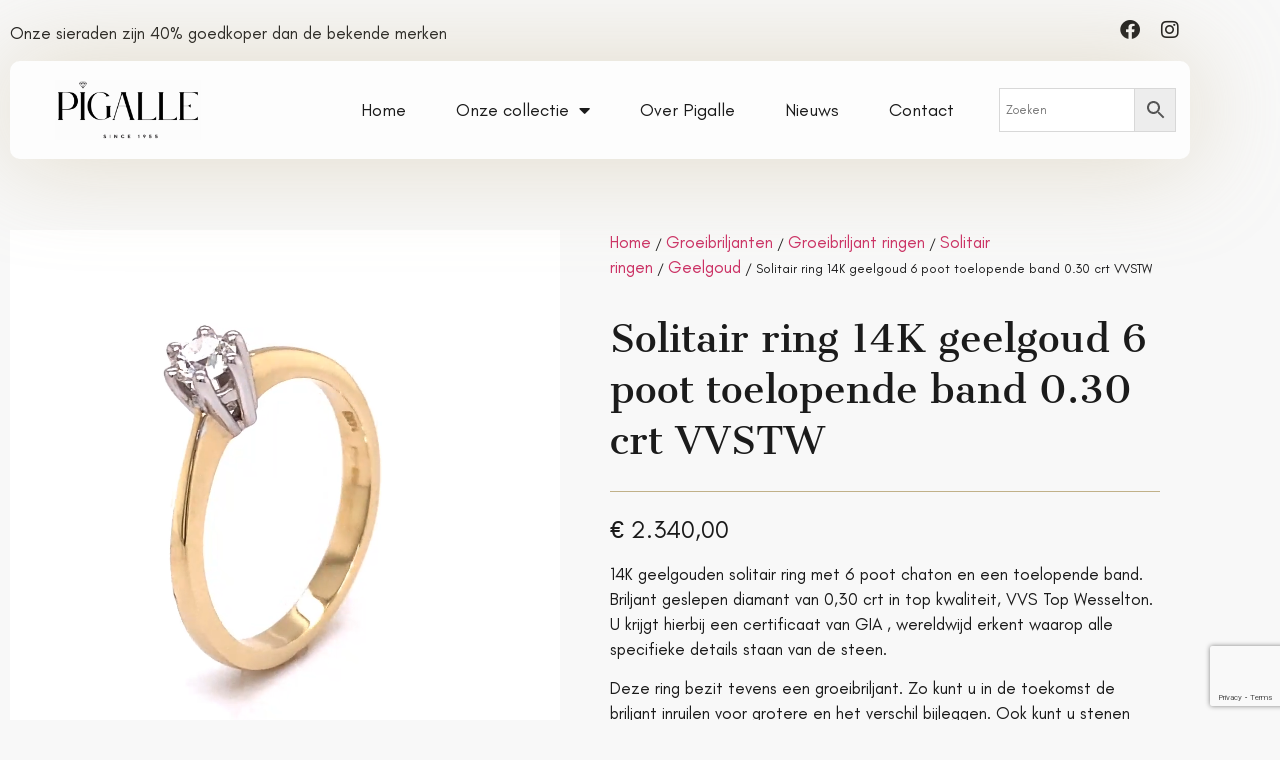

--- FILE ---
content_type: text/html; charset=UTF-8
request_url: https://pigallejuweliers.nl/product/solitair-ring-14k-geelgoud-toelopende-band-0-30-crt-vvstw/
body_size: 21595
content:
<!doctype html>
<html lang="nl-NL">
<head>
	<meta charset="UTF-8">
	<meta name="viewport" content="width=device-width, initial-scale=1">
	<link rel="profile" href="https://gmpg.org/xfn/11">
	<meta name='robots' content='index, follow, max-image-preview:large, max-snippet:-1, max-video-preview:-1' />

	<!-- This site is optimized with the Yoast SEO plugin v26.8 - https://yoast.com/product/yoast-seo-wordpress/ -->
	<title>Solitair ring 14K geelgoud 6 poot toelopende band 0.30 crt VVSTW - Pigalle Juweliers</title>
	<link rel="canonical" href="https://pigallejuweliers.nl/product/solitair-ring-14k-geelgoud-toelopende-band-0-30-crt-vvstw/" />
	<meta property="og:locale" content="nl_NL" />
	<meta property="og:type" content="article" />
	<meta property="og:title" content="Solitair ring 14K geelgoud 6 poot toelopende band 0.30 crt VVSTW - Pigalle Juweliers" />
	<meta property="og:description" content="14K geelgouden solitair ring met 6 poot chaton en een toelopende band. Briljant geslepen diamant van 0,30 crt in top kwaliteit, VVS Top Wesselton. U krijgt hierbij een certificaat van GIA , wereldwijd erkent waarop alle specifieke details staan van de steen.  Deze ring bezit tevens een groeibriljant. Zo kunt u in de toekomst de briljant inruilen voor grotere en het verschil bijleggen. Ook kunt u stenen bijplaatsen in de band voor een mooie upgrade van uw ring.  Maat 17,5 / kosteloos vermaakt  Passen? Hij ligt voor u klaar in onze winkel. Hebben? Wij versturen kosteloos met koerier." />
	<meta property="og:url" content="https://pigallejuweliers.nl/product/solitair-ring-14k-geelgoud-toelopende-band-0-30-crt-vvstw/" />
	<meta property="og:site_name" content="Pigalle Juweliers" />
	<meta property="article:publisher" content="https://www.facebook.com/pigallejuweliersdenbosch" />
	<meta property="article:modified_time" content="2024-11-13T13:23:01+00:00" />
	<meta property="og:image" content="https://pigallejuweliers.nl/wp-content/uploads/2023/03/250614-14K-ggd-soliarring-030crt-VVS-TW-cert-2999-2-scaled.jpg" />
	<meta property="og:image:width" content="2560" />
	<meta property="og:image:height" content="2560" />
	<meta property="og:image:type" content="image/jpeg" />
	<meta name="twitter:card" content="summary_large_image" />
	<meta name="twitter:label1" content="Geschatte leestijd" />
	<meta name="twitter:data1" content="1 minuut" />
	<script type="application/ld+json" class="yoast-schema-graph">{"@context":"https://schema.org","@graph":[{"@type":"WebPage","@id":"https://pigallejuweliers.nl/product/solitair-ring-14k-geelgoud-toelopende-band-0-30-crt-vvstw/","url":"https://pigallejuweliers.nl/product/solitair-ring-14k-geelgoud-toelopende-band-0-30-crt-vvstw/","name":"Solitair ring 14K geelgoud 6 poot toelopende band 0.30 crt VVSTW - Pigalle Juweliers","isPartOf":{"@id":"https://pigallejuweliers.nl/#website"},"primaryImageOfPage":{"@id":"https://pigallejuweliers.nl/product/solitair-ring-14k-geelgoud-toelopende-band-0-30-crt-vvstw/#primaryimage"},"image":{"@id":"https://pigallejuweliers.nl/product/solitair-ring-14k-geelgoud-toelopende-band-0-30-crt-vvstw/#primaryimage"},"thumbnailUrl":"https://pigallejuweliers.nl/wp-content/uploads/2023/03/250614-14K-ggd-soliarring-030crt-VVS-TW-cert-2999-2-scaled.jpg","datePublished":"2023-03-23T15:43:28+00:00","dateModified":"2024-11-13T13:23:01+00:00","breadcrumb":{"@id":"https://pigallejuweliers.nl/product/solitair-ring-14k-geelgoud-toelopende-band-0-30-crt-vvstw/#breadcrumb"},"inLanguage":"nl-NL","potentialAction":[{"@type":"ReadAction","target":["https://pigallejuweliers.nl/product/solitair-ring-14k-geelgoud-toelopende-band-0-30-crt-vvstw/"]}]},{"@type":"ImageObject","inLanguage":"nl-NL","@id":"https://pigallejuweliers.nl/product/solitair-ring-14k-geelgoud-toelopende-band-0-30-crt-vvstw/#primaryimage","url":"https://pigallejuweliers.nl/wp-content/uploads/2023/03/250614-14K-ggd-soliarring-030crt-VVS-TW-cert-2999-2-scaled.jpg","contentUrl":"https://pigallejuweliers.nl/wp-content/uploads/2023/03/250614-14K-ggd-soliarring-030crt-VVS-TW-cert-2999-2-scaled.jpg","width":2560,"height":2560},{"@type":"BreadcrumbList","@id":"https://pigallejuweliers.nl/product/solitair-ring-14k-geelgoud-toelopende-band-0-30-crt-vvstw/#breadcrumb","itemListElement":[{"@type":"ListItem","position":1,"name":"Home","item":"https://pigallejuweliers.nl/"},{"@type":"ListItem","position":2,"name":"Winkel","item":"https://pigallejuweliers.nl/winkel/"},{"@type":"ListItem","position":3,"name":"Solitair ring 14K geelgoud 6 poot toelopende band 0.30 crt VVSTW"}]},{"@type":"WebSite","@id":"https://pigallejuweliers.nl/#website","url":"https://pigallejuweliers.nl/","name":"Pigalle Juweliers","description":"","publisher":{"@id":"https://pigallejuweliers.nl/#organization"},"potentialAction":[{"@type":"SearchAction","target":{"@type":"EntryPoint","urlTemplate":"https://pigallejuweliers.nl/?s={search_term_string}"},"query-input":{"@type":"PropertyValueSpecification","valueRequired":true,"valueName":"search_term_string"}}],"inLanguage":"nl-NL"},{"@type":"Organization","@id":"https://pigallejuweliers.nl/#organization","name":"Pigalle Juweliers","url":"https://pigallejuweliers.nl/","logo":{"@type":"ImageObject","inLanguage":"nl-NL","@id":"https://pigallejuweliers.nl/#/schema/logo/image/","url":"https://pigallejuweliers.nl/wp-content/uploads/2023/01/pigalle-logo-zwart.png","contentUrl":"https://pigallejuweliers.nl/wp-content/uploads/2023/01/pigalle-logo-zwart.png","width":588,"height":377,"caption":"Pigalle Juweliers"},"image":{"@id":"https://pigallejuweliers.nl/#/schema/logo/image/"},"sameAs":["https://www.facebook.com/pigallejuweliersdenbosch","https://www.instagram.com/pigalle_juweliers/"]}]}</script>
	<!-- / Yoast SEO plugin. -->


<link rel='dns-prefetch' href='//player.vimeo.com' />
<link rel='dns-prefetch' href='//www.googletagmanager.com' />
<link rel="alternate" type="application/rss+xml" title="Pigalle Juweliers &raquo; feed" href="https://pigallejuweliers.nl/feed/" />
<link rel="alternate" type="application/rss+xml" title="Pigalle Juweliers &raquo; reacties feed" href="https://pigallejuweliers.nl/comments/feed/" />
<link rel="alternate" title="oEmbed (JSON)" type="application/json+oembed" href="https://pigallejuweliers.nl/wp-json/oembed/1.0/embed?url=https%3A%2F%2Fpigallejuweliers.nl%2Fproduct%2Fsolitair-ring-14k-geelgoud-toelopende-band-0-30-crt-vvstw%2F" />
<link rel="alternate" title="oEmbed (XML)" type="text/xml+oembed" href="https://pigallejuweliers.nl/wp-json/oembed/1.0/embed?url=https%3A%2F%2Fpigallejuweliers.nl%2Fproduct%2Fsolitair-ring-14k-geelgoud-toelopende-band-0-30-crt-vvstw%2F&#038;format=xml" />
<style id='wp-img-auto-sizes-contain-inline-css'>
img:is([sizes=auto i],[sizes^="auto," i]){contain-intrinsic-size:3000px 1500px}
/*# sourceURL=wp-img-auto-sizes-contain-inline-css */
</style>
<link rel='stylesheet' id='font-awesome-css' href='https://pigallejuweliers.nl/wp-content/plugins/woocommerce-ajax-filters/berocket/assets/css/font-awesome.min.css?ver=6.9' media='all' />
<link rel='stylesheet' id='berocket_aapf_widget-style-css' href='https://pigallejuweliers.nl/wp-content/plugins/woocommerce-ajax-filters/assets/frontend/css/fullmain.min.css?ver=3.1.9.6' media='all' />
<link rel='stylesheet' id='sbi_styles-css' href='https://pigallejuweliers.nl/wp-content/plugins/instagram-feed/css/sbi-styles.min.css?ver=6.10.0' media='all' />
<style id='wp-emoji-styles-inline-css'>

	img.wp-smiley, img.emoji {
		display: inline !important;
		border: none !important;
		box-shadow: none !important;
		height: 1em !important;
		width: 1em !important;
		margin: 0 0.07em !important;
		vertical-align: -0.1em !important;
		background: none !important;
		padding: 0 !important;
	}
/*# sourceURL=wp-emoji-styles-inline-css */
</style>
<link rel='stylesheet' id='wp-block-library-css' href='https://pigallejuweliers.nl/wp-includes/css/dist/block-library/style.min.css?ver=6.9' media='all' />
<style id='global-styles-inline-css'>
:root{--wp--preset--aspect-ratio--square: 1;--wp--preset--aspect-ratio--4-3: 4/3;--wp--preset--aspect-ratio--3-4: 3/4;--wp--preset--aspect-ratio--3-2: 3/2;--wp--preset--aspect-ratio--2-3: 2/3;--wp--preset--aspect-ratio--16-9: 16/9;--wp--preset--aspect-ratio--9-16: 9/16;--wp--preset--color--black: #000000;--wp--preset--color--cyan-bluish-gray: #abb8c3;--wp--preset--color--white: #ffffff;--wp--preset--color--pale-pink: #f78da7;--wp--preset--color--vivid-red: #cf2e2e;--wp--preset--color--luminous-vivid-orange: #ff6900;--wp--preset--color--luminous-vivid-amber: #fcb900;--wp--preset--color--light-green-cyan: #7bdcb5;--wp--preset--color--vivid-green-cyan: #00d084;--wp--preset--color--pale-cyan-blue: #8ed1fc;--wp--preset--color--vivid-cyan-blue: #0693e3;--wp--preset--color--vivid-purple: #9b51e0;--wp--preset--gradient--vivid-cyan-blue-to-vivid-purple: linear-gradient(135deg,rgb(6,147,227) 0%,rgb(155,81,224) 100%);--wp--preset--gradient--light-green-cyan-to-vivid-green-cyan: linear-gradient(135deg,rgb(122,220,180) 0%,rgb(0,208,130) 100%);--wp--preset--gradient--luminous-vivid-amber-to-luminous-vivid-orange: linear-gradient(135deg,rgb(252,185,0) 0%,rgb(255,105,0) 100%);--wp--preset--gradient--luminous-vivid-orange-to-vivid-red: linear-gradient(135deg,rgb(255,105,0) 0%,rgb(207,46,46) 100%);--wp--preset--gradient--very-light-gray-to-cyan-bluish-gray: linear-gradient(135deg,rgb(238,238,238) 0%,rgb(169,184,195) 100%);--wp--preset--gradient--cool-to-warm-spectrum: linear-gradient(135deg,rgb(74,234,220) 0%,rgb(151,120,209) 20%,rgb(207,42,186) 40%,rgb(238,44,130) 60%,rgb(251,105,98) 80%,rgb(254,248,76) 100%);--wp--preset--gradient--blush-light-purple: linear-gradient(135deg,rgb(255,206,236) 0%,rgb(152,150,240) 100%);--wp--preset--gradient--blush-bordeaux: linear-gradient(135deg,rgb(254,205,165) 0%,rgb(254,45,45) 50%,rgb(107,0,62) 100%);--wp--preset--gradient--luminous-dusk: linear-gradient(135deg,rgb(255,203,112) 0%,rgb(199,81,192) 50%,rgb(65,88,208) 100%);--wp--preset--gradient--pale-ocean: linear-gradient(135deg,rgb(255,245,203) 0%,rgb(182,227,212) 50%,rgb(51,167,181) 100%);--wp--preset--gradient--electric-grass: linear-gradient(135deg,rgb(202,248,128) 0%,rgb(113,206,126) 100%);--wp--preset--gradient--midnight: linear-gradient(135deg,rgb(2,3,129) 0%,rgb(40,116,252) 100%);--wp--preset--font-size--small: 13px;--wp--preset--font-size--medium: 20px;--wp--preset--font-size--large: 36px;--wp--preset--font-size--x-large: 42px;--wp--preset--spacing--20: 0.44rem;--wp--preset--spacing--30: 0.67rem;--wp--preset--spacing--40: 1rem;--wp--preset--spacing--50: 1.5rem;--wp--preset--spacing--60: 2.25rem;--wp--preset--spacing--70: 3.38rem;--wp--preset--spacing--80: 5.06rem;--wp--preset--shadow--natural: 6px 6px 9px rgba(0, 0, 0, 0.2);--wp--preset--shadow--deep: 12px 12px 50px rgba(0, 0, 0, 0.4);--wp--preset--shadow--sharp: 6px 6px 0px rgba(0, 0, 0, 0.2);--wp--preset--shadow--outlined: 6px 6px 0px -3px rgb(255, 255, 255), 6px 6px rgb(0, 0, 0);--wp--preset--shadow--crisp: 6px 6px 0px rgb(0, 0, 0);}:root { --wp--style--global--content-size: 800px;--wp--style--global--wide-size: 1200px; }:where(body) { margin: 0; }.wp-site-blocks > .alignleft { float: left; margin-right: 2em; }.wp-site-blocks > .alignright { float: right; margin-left: 2em; }.wp-site-blocks > .aligncenter { justify-content: center; margin-left: auto; margin-right: auto; }:where(.wp-site-blocks) > * { margin-block-start: 24px; margin-block-end: 0; }:where(.wp-site-blocks) > :first-child { margin-block-start: 0; }:where(.wp-site-blocks) > :last-child { margin-block-end: 0; }:root { --wp--style--block-gap: 24px; }:root :where(.is-layout-flow) > :first-child{margin-block-start: 0;}:root :where(.is-layout-flow) > :last-child{margin-block-end: 0;}:root :where(.is-layout-flow) > *{margin-block-start: 24px;margin-block-end: 0;}:root :where(.is-layout-constrained) > :first-child{margin-block-start: 0;}:root :where(.is-layout-constrained) > :last-child{margin-block-end: 0;}:root :where(.is-layout-constrained) > *{margin-block-start: 24px;margin-block-end: 0;}:root :where(.is-layout-flex){gap: 24px;}:root :where(.is-layout-grid){gap: 24px;}.is-layout-flow > .alignleft{float: left;margin-inline-start: 0;margin-inline-end: 2em;}.is-layout-flow > .alignright{float: right;margin-inline-start: 2em;margin-inline-end: 0;}.is-layout-flow > .aligncenter{margin-left: auto !important;margin-right: auto !important;}.is-layout-constrained > .alignleft{float: left;margin-inline-start: 0;margin-inline-end: 2em;}.is-layout-constrained > .alignright{float: right;margin-inline-start: 2em;margin-inline-end: 0;}.is-layout-constrained > .aligncenter{margin-left: auto !important;margin-right: auto !important;}.is-layout-constrained > :where(:not(.alignleft):not(.alignright):not(.alignfull)){max-width: var(--wp--style--global--content-size);margin-left: auto !important;margin-right: auto !important;}.is-layout-constrained > .alignwide{max-width: var(--wp--style--global--wide-size);}body .is-layout-flex{display: flex;}.is-layout-flex{flex-wrap: wrap;align-items: center;}.is-layout-flex > :is(*, div){margin: 0;}body .is-layout-grid{display: grid;}.is-layout-grid > :is(*, div){margin: 0;}body{padding-top: 0px;padding-right: 0px;padding-bottom: 0px;padding-left: 0px;}a:where(:not(.wp-element-button)){text-decoration: underline;}:root :where(.wp-element-button, .wp-block-button__link){background-color: #32373c;border-width: 0;color: #fff;font-family: inherit;font-size: inherit;font-style: inherit;font-weight: inherit;letter-spacing: inherit;line-height: inherit;padding-top: calc(0.667em + 2px);padding-right: calc(1.333em + 2px);padding-bottom: calc(0.667em + 2px);padding-left: calc(1.333em + 2px);text-decoration: none;text-transform: inherit;}.has-black-color{color: var(--wp--preset--color--black) !important;}.has-cyan-bluish-gray-color{color: var(--wp--preset--color--cyan-bluish-gray) !important;}.has-white-color{color: var(--wp--preset--color--white) !important;}.has-pale-pink-color{color: var(--wp--preset--color--pale-pink) !important;}.has-vivid-red-color{color: var(--wp--preset--color--vivid-red) !important;}.has-luminous-vivid-orange-color{color: var(--wp--preset--color--luminous-vivid-orange) !important;}.has-luminous-vivid-amber-color{color: var(--wp--preset--color--luminous-vivid-amber) !important;}.has-light-green-cyan-color{color: var(--wp--preset--color--light-green-cyan) !important;}.has-vivid-green-cyan-color{color: var(--wp--preset--color--vivid-green-cyan) !important;}.has-pale-cyan-blue-color{color: var(--wp--preset--color--pale-cyan-blue) !important;}.has-vivid-cyan-blue-color{color: var(--wp--preset--color--vivid-cyan-blue) !important;}.has-vivid-purple-color{color: var(--wp--preset--color--vivid-purple) !important;}.has-black-background-color{background-color: var(--wp--preset--color--black) !important;}.has-cyan-bluish-gray-background-color{background-color: var(--wp--preset--color--cyan-bluish-gray) !important;}.has-white-background-color{background-color: var(--wp--preset--color--white) !important;}.has-pale-pink-background-color{background-color: var(--wp--preset--color--pale-pink) !important;}.has-vivid-red-background-color{background-color: var(--wp--preset--color--vivid-red) !important;}.has-luminous-vivid-orange-background-color{background-color: var(--wp--preset--color--luminous-vivid-orange) !important;}.has-luminous-vivid-amber-background-color{background-color: var(--wp--preset--color--luminous-vivid-amber) !important;}.has-light-green-cyan-background-color{background-color: var(--wp--preset--color--light-green-cyan) !important;}.has-vivid-green-cyan-background-color{background-color: var(--wp--preset--color--vivid-green-cyan) !important;}.has-pale-cyan-blue-background-color{background-color: var(--wp--preset--color--pale-cyan-blue) !important;}.has-vivid-cyan-blue-background-color{background-color: var(--wp--preset--color--vivid-cyan-blue) !important;}.has-vivid-purple-background-color{background-color: var(--wp--preset--color--vivid-purple) !important;}.has-black-border-color{border-color: var(--wp--preset--color--black) !important;}.has-cyan-bluish-gray-border-color{border-color: var(--wp--preset--color--cyan-bluish-gray) !important;}.has-white-border-color{border-color: var(--wp--preset--color--white) !important;}.has-pale-pink-border-color{border-color: var(--wp--preset--color--pale-pink) !important;}.has-vivid-red-border-color{border-color: var(--wp--preset--color--vivid-red) !important;}.has-luminous-vivid-orange-border-color{border-color: var(--wp--preset--color--luminous-vivid-orange) !important;}.has-luminous-vivid-amber-border-color{border-color: var(--wp--preset--color--luminous-vivid-amber) !important;}.has-light-green-cyan-border-color{border-color: var(--wp--preset--color--light-green-cyan) !important;}.has-vivid-green-cyan-border-color{border-color: var(--wp--preset--color--vivid-green-cyan) !important;}.has-pale-cyan-blue-border-color{border-color: var(--wp--preset--color--pale-cyan-blue) !important;}.has-vivid-cyan-blue-border-color{border-color: var(--wp--preset--color--vivid-cyan-blue) !important;}.has-vivid-purple-border-color{border-color: var(--wp--preset--color--vivid-purple) !important;}.has-vivid-cyan-blue-to-vivid-purple-gradient-background{background: var(--wp--preset--gradient--vivid-cyan-blue-to-vivid-purple) !important;}.has-light-green-cyan-to-vivid-green-cyan-gradient-background{background: var(--wp--preset--gradient--light-green-cyan-to-vivid-green-cyan) !important;}.has-luminous-vivid-amber-to-luminous-vivid-orange-gradient-background{background: var(--wp--preset--gradient--luminous-vivid-amber-to-luminous-vivid-orange) !important;}.has-luminous-vivid-orange-to-vivid-red-gradient-background{background: var(--wp--preset--gradient--luminous-vivid-orange-to-vivid-red) !important;}.has-very-light-gray-to-cyan-bluish-gray-gradient-background{background: var(--wp--preset--gradient--very-light-gray-to-cyan-bluish-gray) !important;}.has-cool-to-warm-spectrum-gradient-background{background: var(--wp--preset--gradient--cool-to-warm-spectrum) !important;}.has-blush-light-purple-gradient-background{background: var(--wp--preset--gradient--blush-light-purple) !important;}.has-blush-bordeaux-gradient-background{background: var(--wp--preset--gradient--blush-bordeaux) !important;}.has-luminous-dusk-gradient-background{background: var(--wp--preset--gradient--luminous-dusk) !important;}.has-pale-ocean-gradient-background{background: var(--wp--preset--gradient--pale-ocean) !important;}.has-electric-grass-gradient-background{background: var(--wp--preset--gradient--electric-grass) !important;}.has-midnight-gradient-background{background: var(--wp--preset--gradient--midnight) !important;}.has-small-font-size{font-size: var(--wp--preset--font-size--small) !important;}.has-medium-font-size{font-size: var(--wp--preset--font-size--medium) !important;}.has-large-font-size{font-size: var(--wp--preset--font-size--large) !important;}.has-x-large-font-size{font-size: var(--wp--preset--font-size--x-large) !important;}
:root :where(.wp-block-pullquote){font-size: 1.5em;line-height: 1.6;}
/*# sourceURL=global-styles-inline-css */
</style>
<link rel='stylesheet' id='fronfftcss-css' href='https://pigallejuweliers.nl/wp-content/plugins/product-video-for-woocommerce/front/css/afpv_front.css?ver=3.4.5' media='all' />
<link rel='stylesheet' id='fontawesome-icons-css' href='https://pigallejuweliers.nl/wp-content/plugins/product-video-for-woocommerce/front/js/fontawesome/css/fontawesome.min.css?ver=6.0.0' media='all' />
<link rel='stylesheet' id='fontawesome-min-css' href='https://pigallejuweliers.nl/wp-content/plugins/product-video-for-woocommerce/front/js/fontawesome/css/all.min.css?ver=6.0.0' media='all' />
<link rel='stylesheet' id='photoswipe-css' href='https://pigallejuweliers.nl/wp-content/plugins/woocommerce/assets/css/photoswipe/photoswipe.min.css?ver=10.4.3' media='all' />
<link rel='stylesheet' id='photoswipe-default-skin-css' href='https://pigallejuweliers.nl/wp-content/plugins/woocommerce/assets/css/photoswipe/default-skin/default-skin.min.css?ver=10.4.3' media='all' />
<link rel='stylesheet' id='woocommerce-layout-css' href='https://pigallejuweliers.nl/wp-content/plugins/woocommerce/assets/css/woocommerce-layout.css?ver=10.4.3' media='all' />
<link rel='stylesheet' id='woocommerce-smallscreen-css' href='https://pigallejuweliers.nl/wp-content/plugins/woocommerce/assets/css/woocommerce-smallscreen.css?ver=10.4.3' media='only screen and (max-width: 768px)' />
<link rel='stylesheet' id='woocommerce-general-css' href='https://pigallejuweliers.nl/wp-content/plugins/woocommerce/assets/css/woocommerce.css?ver=10.4.3' media='all' />
<style id='woocommerce-inline-inline-css'>
.woocommerce form .form-row .required { visibility: visible; }
/*# sourceURL=woocommerce-inline-inline-css */
</style>
<link rel='stylesheet' id='aws-style-css' href='https://pigallejuweliers.nl/wp-content/plugins/advanced-woo-search/assets/css/common.min.css?ver=3.52' media='all' />
<link rel='stylesheet' id='hello-elementor-css' href='https://pigallejuweliers.nl/wp-content/themes/hello-elementor/assets/css/reset.css?ver=3.4.6' media='all' />
<link rel='stylesheet' id='hello-elementor-theme-style-css' href='https://pigallejuweliers.nl/wp-content/themes/hello-elementor/assets/css/theme.css?ver=3.4.6' media='all' />
<link rel='stylesheet' id='hello-elementor-header-footer-css' href='https://pigallejuweliers.nl/wp-content/themes/hello-elementor/assets/css/header-footer.css?ver=3.4.6' media='all' />
<link rel='stylesheet' id='elementor-frontend-css' href='https://pigallejuweliers.nl/wp-content/plugins/elementor/assets/css/frontend.min.css?ver=3.34.2' media='all' />
<link rel='stylesheet' id='elementor-post-5-css' href='https://pigallejuweliers.nl/wp-content/uploads/elementor/css/post-5.css?ver=1769002289' media='all' />
<link rel='stylesheet' id='widget-social-icons-css' href='https://pigallejuweliers.nl/wp-content/plugins/elementor/assets/css/widget-social-icons.min.css?ver=3.34.2' media='all' />
<link rel='stylesheet' id='e-apple-webkit-css' href='https://pigallejuweliers.nl/wp-content/plugins/elementor/assets/css/conditionals/apple-webkit.min.css?ver=3.34.2' media='all' />
<link rel='stylesheet' id='widget-image-css' href='https://pigallejuweliers.nl/wp-content/plugins/elementor/assets/css/widget-image.min.css?ver=3.34.2' media='all' />
<link rel='stylesheet' id='widget-nav-menu-css' href='https://pigallejuweliers.nl/wp-content/plugins/elementor-pro/assets/css/widget-nav-menu.min.css?ver=3.34.1' media='all' />
<link rel='stylesheet' id='widget-heading-css' href='https://pigallejuweliers.nl/wp-content/plugins/elementor/assets/css/widget-heading.min.css?ver=3.34.2' media='all' />
<link rel='stylesheet' id='widget-icon-list-css' href='https://pigallejuweliers.nl/wp-content/plugins/elementor/assets/css/widget-icon-list.min.css?ver=3.34.2' media='all' />
<link rel='stylesheet' id='widget-woocommerce-product-images-css' href='https://pigallejuweliers.nl/wp-content/plugins/elementor-pro/assets/css/widget-woocommerce-product-images.min.css?ver=3.34.1' media='all' />
<link rel='stylesheet' id='widget-divider-css' href='https://pigallejuweliers.nl/wp-content/plugins/elementor/assets/css/widget-divider.min.css?ver=3.34.2' media='all' />
<link rel='stylesheet' id='widget-woocommerce-product-price-css' href='https://pigallejuweliers.nl/wp-content/plugins/elementor-pro/assets/css/widget-woocommerce-product-price.min.css?ver=3.34.1' media='all' />
<link rel='stylesheet' id='widget-form-css' href='https://pigallejuweliers.nl/wp-content/plugins/elementor-pro/assets/css/widget-form.min.css?ver=3.34.1' media='all' />
<link rel='stylesheet' id='widget-woocommerce-product-meta-css' href='https://pigallejuweliers.nl/wp-content/plugins/elementor-pro/assets/css/widget-woocommerce-product-meta.min.css?ver=3.34.1' media='all' />
<link rel='stylesheet' id='widget-woocommerce-products-css' href='https://pigallejuweliers.nl/wp-content/plugins/elementor-pro/assets/css/widget-woocommerce-products.min.css?ver=3.34.1' media='all' />
<link rel='stylesheet' id='elementor-icons-css' href='https://pigallejuweliers.nl/wp-content/plugins/elementor/assets/lib/eicons/css/elementor-icons.min.css?ver=5.46.0' media='all' />
<link rel='stylesheet' id='sbistyles-css' href='https://pigallejuweliers.nl/wp-content/plugins/instagram-feed/css/sbi-styles.min.css?ver=6.10.0' media='all' />
<link rel='stylesheet' id='elementor-post-68-css' href='https://pigallejuweliers.nl/wp-content/uploads/elementor/css/post-68.css?ver=1769002290' media='all' />
<link rel='stylesheet' id='elementor-post-70-css' href='https://pigallejuweliers.nl/wp-content/uploads/elementor/css/post-70.css?ver=1769002290' media='all' />
<link rel='stylesheet' id='elementor-post-78-css' href='https://pigallejuweliers.nl/wp-content/uploads/elementor/css/post-78.css?ver=1769002546' media='all' />
<link rel='stylesheet' id='eael-general-css' href='https://pigallejuweliers.nl/wp-content/plugins/essential-addons-for-elementor-lite/assets/front-end/css/view/general.min.css?ver=6.5.8' media='all' />
<link rel='stylesheet' id='elementor-icons-shared-0-css' href='https://pigallejuweliers.nl/wp-content/plugins/elementor/assets/lib/font-awesome/css/fontawesome.min.css?ver=5.15.3' media='all' />
<link rel='stylesheet' id='elementor-icons-fa-brands-css' href='https://pigallejuweliers.nl/wp-content/plugins/elementor/assets/lib/font-awesome/css/brands.min.css?ver=5.15.3' media='all' />
<link rel='stylesheet' id='elementor-icons-fa-solid-css' href='https://pigallejuweliers.nl/wp-content/plugins/elementor/assets/lib/font-awesome/css/solid.min.css?ver=5.15.3' media='all' />
<script src="https://pigallejuweliers.nl/wp-includes/js/jquery/jquery.min.js?ver=3.7.1" id="jquery-core-js"></script>
<script src="https://pigallejuweliers.nl/wp-includes/js/jquery/jquery-migrate.min.js?ver=3.4.1" id="jquery-migrate-js"></script>
<script id="jquery-js-after">
if (typeof (window.wpfReadyList) == "undefined") {
			var v = jQuery.fn.jquery;
			if (v && parseInt(v) >= 3 && window.self === window.top) {
				var readyList=[];
				window.originalReadyMethod = jQuery.fn.ready;
				jQuery.fn.ready = function(){
					if(arguments.length && arguments.length > 0 && typeof arguments[0] === "function") {
						readyList.push({"c": this, "a": arguments});
					}
					return window.originalReadyMethod.apply( this, arguments );
				};
				window.wpfReadyList = readyList;
			}}
//# sourceURL=jquery-js-after
</script>
<script src="https://pigallejuweliers.nl/wp-content/plugins/product-video-for-woocommerce/front/js/html5lightbox.js?ver=1.0.0" id="html5lightbox-js"></script>
<script id="afpv-html5-gallery-js-extra">
var afpv_gallery_thumb_setting = {"afpv_gallery_pos":"pv_gallery_thumbnail_bottom_position","afpv_gallery_thumbnail_to_show":"6","afpv_arrows_gallery_controller":"yes","afpv_dots_gallery_controller":"yes","active_theme":"hello-elementor","current_page":"","vimeo_mute":"1","lightbox_enb":"html5_lightbox_template"};
//# sourceURL=afpv-html5-gallery-js-extra
</script>
<script src="https://pigallejuweliers.nl/wp-content/plugins/product-video-for-woocommerce/front/js/afpv-html5-gallery.js?ver=1.0.0" id="afpv-html5-gallery-js"></script>
<script src="https://pigallejuweliers.nl/wp-content/plugins/woocommerce/assets/js/jquery-blockui/jquery.blockUI.min.js?ver=2.7.0-wc.10.4.3" id="wc-jquery-blockui-js" defer data-wp-strategy="defer"></script>
<script id="wc-add-to-cart-js-extra">
var wc_add_to_cart_params = {"ajax_url":"/wp-admin/admin-ajax.php","wc_ajax_url":"/?wc-ajax=%%endpoint%%","i18n_view_cart":"Bekijk winkelwagen","cart_url":"https://pigallejuweliers.nl/winkelwagen/","is_cart":"","cart_redirect_after_add":"no"};
//# sourceURL=wc-add-to-cart-js-extra
</script>
<script src="https://pigallejuweliers.nl/wp-content/plugins/woocommerce/assets/js/frontend/add-to-cart.min.js?ver=10.4.3" id="wc-add-to-cart-js" defer data-wp-strategy="defer"></script>
<script src="https://pigallejuweliers.nl/wp-content/plugins/woocommerce/assets/js/flexslider/jquery.flexslider.min.js?ver=2.7.2-wc.10.4.3" id="wc-flexslider-js" defer data-wp-strategy="defer"></script>
<script src="https://pigallejuweliers.nl/wp-content/plugins/woocommerce/assets/js/photoswipe/photoswipe.min.js?ver=4.1.1-wc.10.4.3" id="wc-photoswipe-js" defer data-wp-strategy="defer"></script>
<script src="https://pigallejuweliers.nl/wp-content/plugins/woocommerce/assets/js/photoswipe/photoswipe-ui-default.min.js?ver=4.1.1-wc.10.4.3" id="wc-photoswipe-ui-default-js" defer data-wp-strategy="defer"></script>
<script id="wc-single-product-js-extra">
var wc_single_product_params = {"i18n_required_rating_text":"Selecteer een waardering","i18n_rating_options":["1 van de 5 sterren","2 van de 5 sterren","3 van de 5 sterren","4 van de 5 sterren","5 van de 5 sterren"],"i18n_product_gallery_trigger_text":"Afbeeldinggalerij in volledig scherm bekijken","review_rating_required":"yes","flexslider":{"rtl":false,"animation":"slide","smoothHeight":true,"directionNav":false,"controlNav":"thumbnails","slideshow":false,"animationSpeed":500,"animationLoop":false,"allowOneSlide":false},"zoom_enabled":"","zoom_options":[],"photoswipe_enabled":"1","photoswipe_options":{"shareEl":false,"closeOnScroll":false,"history":false,"hideAnimationDuration":0,"showAnimationDuration":0},"flexslider_enabled":"1"};
//# sourceURL=wc-single-product-js-extra
</script>
<script src="https://pigallejuweliers.nl/wp-content/plugins/woocommerce/assets/js/frontend/single-product.min.js?ver=10.4.3" id="wc-single-product-js" defer data-wp-strategy="defer"></script>
<script src="https://pigallejuweliers.nl/wp-content/plugins/woocommerce/assets/js/js-cookie/js.cookie.min.js?ver=2.1.4-wc.10.4.3" id="wc-js-cookie-js" defer data-wp-strategy="defer"></script>
<script id="woocommerce-js-extra">
var woocommerce_params = {"ajax_url":"/wp-admin/admin-ajax.php","wc_ajax_url":"/?wc-ajax=%%endpoint%%","i18n_password_show":"Wachtwoord weergeven","i18n_password_hide":"Wachtwoord verbergen"};
//# sourceURL=woocommerce-js-extra
</script>
<script src="https://pigallejuweliers.nl/wp-content/plugins/woocommerce/assets/js/frontend/woocommerce.min.js?ver=10.4.3" id="woocommerce-js" defer data-wp-strategy="defer"></script>

<!-- Google tag (gtag.js) snippet toegevoegd door Site Kit -->
<!-- Google Analytics snippet toegevoegd door Site Kit -->
<script src="https://www.googletagmanager.com/gtag/js?id=G-ZP7PFKXTPT" id="google_gtagjs-js" async></script>
<script id="google_gtagjs-js-after">
window.dataLayer = window.dataLayer || [];function gtag(){dataLayer.push(arguments);}
gtag("set","linker",{"domains":["pigallejuweliers.nl"]});
gtag("js", new Date());
gtag("set", "developer_id.dZTNiMT", true);
gtag("config", "G-ZP7PFKXTPT");
//# sourceURL=google_gtagjs-js-after
</script>
<link rel="https://api.w.org/" href="https://pigallejuweliers.nl/wp-json/" /><link rel="alternate" title="JSON" type="application/json" href="https://pigallejuweliers.nl/wp-json/wp/v2/product/16604" /><link rel="EditURI" type="application/rsd+xml" title="RSD" href="https://pigallejuweliers.nl/xmlrpc.php?rsd" />
<meta name="generator" content="WordPress 6.9" />
<meta name="generator" content="WooCommerce 10.4.3" />
<link rel='shortlink' href='https://pigallejuweliers.nl/?p=16604' />
<meta name="generator" content="Site Kit by Google 1.170.0" /><meta name="ti-site-data" content="eyJyIjoiMTowITc6MCEzMDowIiwibyI6Imh0dHBzOlwvXC9waWdhbGxlanV3ZWxpZXJzLm5sXC93cC1hZG1pblwvYWRtaW4tYWpheC5waHA/YWN0aW9uPXRpX29ubGluZV91c2Vyc19nb29nbGUmYW1wO3A9JTJGcHJvZHVjdCUyRnNvbGl0YWlyLXJpbmctMTRrLWdlZWxnb3VkLXRvZWxvcGVuZGUtYmFuZC0wLTMwLWNydC12dnN0dyUyRiZhbXA7X3dwbm9uY2U9OGRkNGFhYTFmNCJ9" /><meta name="description" content="14K geelgouden solitair ring met 6 poot chaton en een toelopende band. Briljant geslepen diamant van 0,30 crt in top kwaliteit, VVS Top Wesselton. U krijgt hierbij een certificaat van GIA , wereldwijd erkent waarop alle specifieke details staan van de steen.

Deze ring bezit tevens een groeibriljant. Zo kunt u in de toekomst de briljant inruilen voor grotere en het verschil bijleggen. Ook kunt u stenen bijplaatsen in de band voor een mooie upgrade van uw ring.

Maat 17,5 / kosteloos vermaakt

Passen? Hij ligt voor u klaar in onze winkel.
Hebben? Wij versturen kosteloos met koerier.">
	<noscript><style>.woocommerce-product-gallery{ opacity: 1 !important; }</style></noscript>
	<meta name="generator" content="Elementor 3.34.2; features: additional_custom_breakpoints; settings: css_print_method-external, google_font-enabled, font_display-swap">
			<style>
				.e-con.e-parent:nth-of-type(n+4):not(.e-lazyloaded):not(.e-no-lazyload),
				.e-con.e-parent:nth-of-type(n+4):not(.e-lazyloaded):not(.e-no-lazyload) * {
					background-image: none !important;
				}
				@media screen and (max-height: 1024px) {
					.e-con.e-parent:nth-of-type(n+3):not(.e-lazyloaded):not(.e-no-lazyload),
					.e-con.e-parent:nth-of-type(n+3):not(.e-lazyloaded):not(.e-no-lazyload) * {
						background-image: none !important;
					}
				}
				@media screen and (max-height: 640px) {
					.e-con.e-parent:nth-of-type(n+2):not(.e-lazyloaded):not(.e-no-lazyload),
					.e-con.e-parent:nth-of-type(n+2):not(.e-lazyloaded):not(.e-no-lazyload) * {
						background-image: none !important;
					}
				}
			</style>
						<meta name="theme-color" content="#F3F3ED2B">
			<link rel="icon" href="https://pigallejuweliers.nl/wp-content/uploads/2023/02/DEF-Pigalle-favicon-100x100.png" sizes="32x32" />
<link rel="icon" href="https://pigallejuweliers.nl/wp-content/uploads/2023/02/DEF-Pigalle-favicon.png" sizes="192x192" />
<link rel="apple-touch-icon" href="https://pigallejuweliers.nl/wp-content/uploads/2023/02/DEF-Pigalle-favicon.png" />
<meta name="msapplication-TileImage" content="https://pigallejuweliers.nl/wp-content/uploads/2023/02/DEF-Pigalle-favicon.png" />
		<style id="wp-custom-css">
			.woocommerce ul.products li.product .price ins{text-decoration:none;}
		</style>
		</head>
<body class="wp-singular product-template-default single single-product postid-16604 wp-custom-logo wp-embed-responsive wp-theme-hello-elementor theme-hello-elementor woocommerce woocommerce-page woocommerce-no-js hello-elementor-default elementor-default elementor-template-full-width elementor-kit-5 elementor-page-78">


<a class="skip-link screen-reader-text" href="#content">Ga naar de inhoud</a>

		<header data-elementor-type="header" data-elementor-id="68" class="elementor elementor-68 elementor-location-header" data-elementor-post-type="elementor_library">
					<section class="elementor-section elementor-top-section elementor-element elementor-element-2cefeb69 elementor-section-boxed elementor-section-height-default elementor-section-height-default" data-id="2cefeb69" data-element_type="section">
						<div class="elementor-container elementor-column-gap-default">
					<div class="elementor-column elementor-col-100 elementor-top-column elementor-element elementor-element-193d39eb" data-id="193d39eb" data-element_type="column">
			<div class="elementor-widget-wrap elementor-element-populated">
						<section class="elementor-section elementor-inner-section elementor-element elementor-element-46fcb52d elementor-section-boxed elementor-section-height-default elementor-section-height-default" data-id="46fcb52d" data-element_type="section">
						<div class="elementor-container elementor-column-gap-default">
					<div class="elementor-column elementor-col-50 elementor-inner-column elementor-element elementor-element-41ab7a05" data-id="41ab7a05" data-element_type="column">
			<div class="elementor-widget-wrap elementor-element-populated">
						<div class="elementor-element elementor-element-38d28aaf elementor-widget elementor-widget-text-editor" data-id="38d28aaf" data-element_type="widget" data-widget_type="text-editor.default">
				<div class="elementor-widget-container">
									Onze sieraden zijn 40% goedkoper dan de bekende merken 								</div>
				</div>
					</div>
		</div>
				<div class="elementor-column elementor-col-50 elementor-inner-column elementor-element elementor-element-4432e376 elementor-hidden-mobile" data-id="4432e376" data-element_type="column">
			<div class="elementor-widget-wrap elementor-element-populated">
						<div class="elementor-element elementor-element-59a06deb e-grid-align-right elementor-shape-rounded elementor-grid-0 elementor-widget elementor-widget-social-icons" data-id="59a06deb" data-element_type="widget" data-widget_type="social-icons.default">
				<div class="elementor-widget-container">
							<div class="elementor-social-icons-wrapper elementor-grid" role="list">
							<span class="elementor-grid-item" role="listitem">
					<a class="elementor-icon elementor-social-icon elementor-social-icon-facebook elementor-repeater-item-072f37b" href="https://www.facebook.com/pigallejuweliersdenbosch" target="_blank">
						<span class="elementor-screen-only">Facebook</span>
						<i aria-hidden="true" class="fab fa-facebook"></i>					</a>
				</span>
							<span class="elementor-grid-item" role="listitem">
					<a class="elementor-icon elementor-social-icon elementor-social-icon-instagram elementor-repeater-item-92f2007" href="https://www.instagram.com/pigalle_juweliers/" target="_blank">
						<span class="elementor-screen-only">Instagram</span>
						<i aria-hidden="true" class="fab fa-instagram"></i>					</a>
				</span>
					</div>
						</div>
				</div>
					</div>
		</div>
					</div>
		</section>
				<section class="elementor-section elementor-inner-section elementor-element elementor-element-6aef4edb elementor-section-content-middle elementor-section-boxed elementor-section-height-default elementor-section-height-default" data-id="6aef4edb" data-element_type="section" data-settings="{&quot;background_background&quot;:&quot;classic&quot;}">
							<div class="elementor-background-overlay"></div>
							<div class="elementor-container elementor-column-gap-default">
					<div class="elementor-column elementor-col-33 elementor-inner-column elementor-element elementor-element-fa28d65" data-id="fa28d65" data-element_type="column">
			<div class="elementor-widget-wrap elementor-element-populated">
						<div class="elementor-element elementor-element-1f44f846 elementor-widget elementor-widget-image" data-id="1f44f846" data-element_type="widget" data-widget_type="image.default">
				<div class="elementor-widget-container">
																<a href="https://pigallejuweliers.nl">
							<img fetchpriority="high" width="800" height="327" src="https://pigallejuweliers.nl/wp-content/uploads/2023/01/logo-pigalle-nieuw-1-1024x419.png" class="attachment-large size-large wp-image-23388" alt="" srcset="https://pigallejuweliers.nl/wp-content/uploads/2023/01/logo-pigalle-nieuw-1-1024x419.png 1024w, https://pigallejuweliers.nl/wp-content/uploads/2023/01/logo-pigalle-nieuw-1-300x123.png 300w, https://pigallejuweliers.nl/wp-content/uploads/2023/01/logo-pigalle-nieuw-1-768x314.png 768w, https://pigallejuweliers.nl/wp-content/uploads/2023/01/logo-pigalle-nieuw-1-600x245.png 600w, https://pigallejuweliers.nl/wp-content/uploads/2023/01/logo-pigalle-nieuw-1.png 1260w" sizes="(max-width: 800px) 100vw, 800px" />								</a>
															</div>
				</div>
					</div>
		</div>
				<div class="elementor-column elementor-col-33 elementor-inner-column elementor-element elementor-element-353e6e59" data-id="353e6e59" data-element_type="column">
			<div class="elementor-widget-wrap elementor-element-populated">
						<div class="elementor-element elementor-element-1582d49c elementor-nav-menu__align-end elementor-nav-menu--dropdown-mobile elementor-nav-menu--stretch elementor-nav-menu__text-align-center elementor-nav-menu--toggle elementor-nav-menu--burger elementor-widget elementor-widget-nav-menu" data-id="1582d49c" data-element_type="widget" data-settings="{&quot;full_width&quot;:&quot;stretch&quot;,&quot;layout&quot;:&quot;horizontal&quot;,&quot;submenu_icon&quot;:{&quot;value&quot;:&quot;&lt;i class=\&quot;fas fa-caret-down\&quot; aria-hidden=\&quot;true\&quot;&gt;&lt;\/i&gt;&quot;,&quot;library&quot;:&quot;fa-solid&quot;},&quot;toggle&quot;:&quot;burger&quot;}" data-widget_type="nav-menu.default">
				<div class="elementor-widget-container">
								<nav aria-label="Menu" class="elementor-nav-menu--main elementor-nav-menu__container elementor-nav-menu--layout-horizontal e--pointer-text e--animation-none">
				<ul id="menu-1-1582d49c" class="elementor-nav-menu"><li class="menu-item menu-item-type-post_type menu-item-object-page menu-item-home menu-item-99"><a href="https://pigallejuweliers.nl/" class="elementor-item">Home</a></li>
<li class="menu-item menu-item-type-post_type menu-item-object-page menu-item-has-children menu-item-101"><a href="https://pigallejuweliers.nl/onze-collectie/" class="elementor-item">Onze collectie</a>
<ul class="sub-menu elementor-nav-menu--dropdown">
	<li class="menu-item menu-item-type-taxonomy menu-item-object-product_cat menu-item-22458"><a href="https://pigallejuweliers.nl/product-categorie/armbanden-sieraden/" class="elementor-sub-item">Armbanden</a></li>
	<li class="menu-item menu-item-type-taxonomy menu-item-object-product_cat menu-item-22459"><a href="https://pigallejuweliers.nl/product-categorie/colliers-hangers-sieraden/" class="elementor-sub-item">Colliers / Hangers</a></li>
	<li class="menu-item menu-item-type-taxonomy menu-item-object-product_cat current-product-ancestor current-menu-parent current-product-parent menu-item-22460"><a href="https://pigallejuweliers.nl/product-categorie/groeibriljant/" class="elementor-sub-item">Groeibriljanten</a></li>
	<li class="menu-item menu-item-type-taxonomy menu-item-object-product_cat menu-item-22461"><a href="https://pigallejuweliers.nl/product-categorie/kleursteen-sieraden/" class="elementor-sub-item">Kleursteen sieraden</a></li>
	<li class="menu-item menu-item-type-taxonomy menu-item-object-product_cat menu-item-22462"><a href="https://pigallejuweliers.nl/product-categorie/oorbellen-sieraden/" class="elementor-sub-item">Oorbellen</a></li>
	<li class="menu-item menu-item-type-taxonomy menu-item-object-product_cat menu-item-22463"><a href="https://pigallejuweliers.nl/product-categorie/overig/" class="elementor-sub-item">Overig</a></li>
	<li class="menu-item menu-item-type-taxonomy menu-item-object-product_cat menu-item-22464"><a href="https://pigallejuweliers.nl/product-categorie/parel-sieraden/" class="elementor-sub-item">Parel sieraden</a></li>
	<li class="menu-item menu-item-type-taxonomy menu-item-object-product_cat current-product-ancestor current-menu-parent current-product-parent menu-item-22465"><a href="https://pigallejuweliers.nl/product-categorie/ringen-sieraden/" class="elementor-sub-item">Ringen</a></li>
	<li class="menu-item menu-item-type-taxonomy menu-item-object-product_cat menu-item-22466"><a href="https://pigallejuweliers.nl/product-categorie/trouwringen/" class="elementor-sub-item">Trouwringen</a></li>
	<li class="menu-item menu-item-type-taxonomy menu-item-object-product_cat menu-item-23283"><a href="https://pigallejuweliers.nl/product-categorie/verlovingsringen/" class="elementor-sub-item">Verlovingsringen</a></li>
</ul>
</li>
<li class="menu-item menu-item-type-post_type menu-item-object-page menu-item-109"><a href="https://pigallejuweliers.nl/over-pigalle/" class="elementor-item">Over Pigalle</a></li>
<li class="menu-item menu-item-type-post_type menu-item-object-page current-product-parent menu-item-100"><a href="https://pigallejuweliers.nl/nieuws/" class="elementor-item">Nieuws</a></li>
<li class="menu-item menu-item-type-post_type menu-item-object-page menu-item-110"><a href="https://pigallejuweliers.nl/contact/" class="elementor-item">Contact</a></li>
</ul>			</nav>
					<div class="elementor-menu-toggle" role="button" tabindex="0" aria-label="Menu toggle" aria-expanded="false">
			<i aria-hidden="true" role="presentation" class="elementor-menu-toggle__icon--open eicon-menu-bar"></i><i aria-hidden="true" role="presentation" class="elementor-menu-toggle__icon--close eicon-close"></i>		</div>
					<nav class="elementor-nav-menu--dropdown elementor-nav-menu__container" aria-hidden="true">
				<ul id="menu-2-1582d49c" class="elementor-nav-menu"><li class="menu-item menu-item-type-post_type menu-item-object-page menu-item-home menu-item-99"><a href="https://pigallejuweliers.nl/" class="elementor-item" tabindex="-1">Home</a></li>
<li class="menu-item menu-item-type-post_type menu-item-object-page menu-item-has-children menu-item-101"><a href="https://pigallejuweliers.nl/onze-collectie/" class="elementor-item" tabindex="-1">Onze collectie</a>
<ul class="sub-menu elementor-nav-menu--dropdown">
	<li class="menu-item menu-item-type-taxonomy menu-item-object-product_cat menu-item-22458"><a href="https://pigallejuweliers.nl/product-categorie/armbanden-sieraden/" class="elementor-sub-item" tabindex="-1">Armbanden</a></li>
	<li class="menu-item menu-item-type-taxonomy menu-item-object-product_cat menu-item-22459"><a href="https://pigallejuweliers.nl/product-categorie/colliers-hangers-sieraden/" class="elementor-sub-item" tabindex="-1">Colliers / Hangers</a></li>
	<li class="menu-item menu-item-type-taxonomy menu-item-object-product_cat current-product-ancestor current-menu-parent current-product-parent menu-item-22460"><a href="https://pigallejuweliers.nl/product-categorie/groeibriljant/" class="elementor-sub-item" tabindex="-1">Groeibriljanten</a></li>
	<li class="menu-item menu-item-type-taxonomy menu-item-object-product_cat menu-item-22461"><a href="https://pigallejuweliers.nl/product-categorie/kleursteen-sieraden/" class="elementor-sub-item" tabindex="-1">Kleursteen sieraden</a></li>
	<li class="menu-item menu-item-type-taxonomy menu-item-object-product_cat menu-item-22462"><a href="https://pigallejuweliers.nl/product-categorie/oorbellen-sieraden/" class="elementor-sub-item" tabindex="-1">Oorbellen</a></li>
	<li class="menu-item menu-item-type-taxonomy menu-item-object-product_cat menu-item-22463"><a href="https://pigallejuweliers.nl/product-categorie/overig/" class="elementor-sub-item" tabindex="-1">Overig</a></li>
	<li class="menu-item menu-item-type-taxonomy menu-item-object-product_cat menu-item-22464"><a href="https://pigallejuweliers.nl/product-categorie/parel-sieraden/" class="elementor-sub-item" tabindex="-1">Parel sieraden</a></li>
	<li class="menu-item menu-item-type-taxonomy menu-item-object-product_cat current-product-ancestor current-menu-parent current-product-parent menu-item-22465"><a href="https://pigallejuweliers.nl/product-categorie/ringen-sieraden/" class="elementor-sub-item" tabindex="-1">Ringen</a></li>
	<li class="menu-item menu-item-type-taxonomy menu-item-object-product_cat menu-item-22466"><a href="https://pigallejuweliers.nl/product-categorie/trouwringen/" class="elementor-sub-item" tabindex="-1">Trouwringen</a></li>
	<li class="menu-item menu-item-type-taxonomy menu-item-object-product_cat menu-item-23283"><a href="https://pigallejuweliers.nl/product-categorie/verlovingsringen/" class="elementor-sub-item" tabindex="-1">Verlovingsringen</a></li>
</ul>
</li>
<li class="menu-item menu-item-type-post_type menu-item-object-page menu-item-109"><a href="https://pigallejuweliers.nl/over-pigalle/" class="elementor-item" tabindex="-1">Over Pigalle</a></li>
<li class="menu-item menu-item-type-post_type menu-item-object-page current-product-parent menu-item-100"><a href="https://pigallejuweliers.nl/nieuws/" class="elementor-item" tabindex="-1">Nieuws</a></li>
<li class="menu-item menu-item-type-post_type menu-item-object-page menu-item-110"><a href="https://pigallejuweliers.nl/contact/" class="elementor-item" tabindex="-1">Contact</a></li>
</ul>			</nav>
						</div>
				</div>
					</div>
		</div>
				<div class="elementor-column elementor-col-33 elementor-inner-column elementor-element elementor-element-2452d242" data-id="2452d242" data-element_type="column">
			<div class="elementor-widget-wrap elementor-element-populated">
						<div class="elementor-element elementor-element-48ab02d elementor-widget elementor-widget-text-editor" data-id="48ab02d" data-element_type="widget" data-widget_type="text-editor.default">
				<div class="elementor-widget-container">
									<div class="wpb_text_column wpb_content_element "><div class="wpb_wrapper"><div class="aws-container" data-url="/?wc-ajax=aws_action" data-siteurl="https://pigallejuweliers.nl" data-lang="" data-show-loader="true" data-show-more="true" data-show-page="true" data-ajax-search="true" data-show-clear="true" data-mobile-screen="false" data-use-analytics="false" data-min-chars="1" data-buttons-order="2" data-timeout="300" data-is-mobile="false" data-page-id="16604" data-tax="" ><form class="aws-search-form" action="https://pigallejuweliers.nl/" method="get" role="search" ><div class="aws-wrapper"><label class="aws-search-label" for="6971a21d8b06a">Zoeken</label><input type="search" name="s" id="6971a21d8b06a" value="" class="aws-search-field" placeholder="Zoeken" autocomplete="off" /><input type="hidden" name="post_type" value="product"><input type="hidden" name="type_aws" value="true"><div class="aws-search-clear"><span>×</span></div><div class="aws-loader"></div></div><div class="aws-search-btn aws-form-btn"><span class="aws-search-btn_icon"><svg focusable="false" xmlns="http://www.w3.org/2000/svg" viewBox="0 0 24 24" width="24px"><path d="M15.5 14h-.79l-.28-.27C15.41 12.59 16 11.11 16 9.5 16 5.91 13.09 3 9.5 3S3 5.91 3 9.5 5.91 16 9.5 16c1.61 0 3.09-.59 4.23-1.57l.27.28v.79l5 4.99L20.49 19l-4.99-5zm-6 0C7.01 14 5 11.99 5 9.5S7.01 5 9.5 5 14 7.01 14 9.5 11.99 14 9.5 14z"></path></svg></span></div></form></div></div></div>								</div>
				</div>
					</div>
		</div>
					</div>
		</section>
					</div>
		</div>
					</div>
		</section>
				</header>
		<div class="woocommerce-notices-wrapper"></div>		<div data-elementor-type="product" data-elementor-id="78" class="elementor elementor-78 elementor-location-single post-16604 product type-product status-publish has-post-thumbnail product_cat-geelgoud-solitair-ringen-groeibriljant-ringen product_cat-groeibriljant-ringen product_cat-groeibriljant product_cat-ringen-sieraden product_cat-solitair-ringen-groeibriljant-ringen product_cat-solitair-ringen product_cat-solitairring-geelgoud product_tag-briljant product_tag-geelgoud product_tag-groeibriljant product_tag-solitairring first instock shipping-taxable product-type-simple product" data-elementor-post-type="elementor_library">
					<section class="elementor-section elementor-top-section elementor-element elementor-element-264f1163 elementor-section-boxed elementor-section-height-default elementor-section-height-default" data-id="264f1163" data-element_type="section">
						<div class="elementor-container elementor-column-gap-default">
					<div class="elementor-column elementor-col-50 elementor-top-column elementor-element elementor-element-1f257cb2" data-id="1f257cb2" data-element_type="column">
			<div class="elementor-widget-wrap elementor-element-populated">
						<div class="elementor-element elementor-element-584c7cdb elementor-widget elementor-widget-woocommerce-product-images" data-id="584c7cdb" data-element_type="widget" data-widget_type="woocommerce-product-images.default">
				<div class="elementor-widget-container">
					<div class="woocommerce-product-gallery woocommerce-product-gallery--with-images woocommerce-product-gallery--columns-4 images" data-columns="4" style="opacity: 0; transition: opacity .25s ease-in-out;">
	<div class="woocommerce-product-gallery__wrapper">
					<div class="feat_image">
									
					
					<video id="" border="1" frameborder="3" width="100%" height="100%"
												autoplay playsinline						muted						loop						>
						<source src="https://pigallejuweliers.nl/wp-content/uploads/2023/03/250614-14K-ggd-soliarring-030crt-VVS-TW-cert-2999-.mp4#t=0.001" type="video/mp4">
						<source src="https://pigallejuweliers.nl/wp-content/uploads/2023/03/250614-14K-ggd-soliarring-030crt-VVS-TW-cert-2999-.mp4#t=0.001" type="video/webm">
						<source src="https://pigallejuweliers.nl/wp-content/uploads/2023/03/250614-14K-ggd-soliarring-030crt-VVS-TW-cert-2999-.mp4#t=0.001" type="video/ogg">
					</video>

					
				
			</div>
			
			<div class="thumbnails Addify_Product_Videos-thumbnails solo columns-4"><a href="https://pigallejuweliers.nl/wp-content/uploads/2023/03/250614-14K-ggd-soliarring-030crt-VVS-TW-cert-2999-2-scaled.jpg" class="zoom first html5lightbox attach_id-16552" data-group="mygroup"><img width="2560" height="2560" src="https://pigallejuweliers.nl/wp-content/uploads/2023/03/250614-14K-ggd-soliarring-030crt-VVS-TW-cert-2999-2-scaled.jpg" class="attachment-shop_thumbnail size-shop_thumbnail" alt="" /></a><a href="https://pigallejuweliers.nl/wp-content/uploads/2023/03/250614-14K-ggd-soliarring-030crt-VVS-TW-cert-2999-1.jpg" class="zoom html5lightbox attach_id-16551" data-group="mygroup"><img width="1125" height="1444" src="https://pigallejuweliers.nl/wp-content/uploads/2023/03/250614-14K-ggd-soliarring-030crt-VVS-TW-cert-2999-1.jpg" class="attachment-shop_thumbnail size-shop_thumbnail" alt="" /></a><a href="https://pigallejuweliers.nl/wp-content/uploads/2023/03/250614-14K-ggd-soliarring-030crt-VVS-TW-cert-2999-3-scaled.jpg" class="zoom html5lightbox attach_id-16553" data-group="mygroup"><img loading="lazy" width="2560" height="2560" src="https://pigallejuweliers.nl/wp-content/uploads/2023/03/250614-14K-ggd-soliarring-030crt-VVS-TW-cert-2999-3-scaled.jpg" class="attachment-shop_thumbnail size-shop_thumbnail" alt="" /></a></div>	</div>
</div>
				</div>
				</div>
					</div>
		</div>
				<div class="elementor-column elementor-col-50 elementor-top-column elementor-element elementor-element-69ef228a" data-id="69ef228a" data-element_type="column">
			<div class="elementor-widget-wrap elementor-element-populated">
						<div class="elementor-element elementor-element-39c3a3ab elementor-widget elementor-widget-woocommerce-breadcrumb" data-id="39c3a3ab" data-element_type="widget" data-widget_type="woocommerce-breadcrumb.default">
				<div class="elementor-widget-container">
					<nav class="woocommerce-breadcrumb" aria-label="Breadcrumb"><a href="https://pigallejuweliers.nl">Home</a>&nbsp;&#47;&nbsp;<a href="https://pigallejuweliers.nl/product-categorie/groeibriljant/">Groeibriljanten</a>&nbsp;&#47;&nbsp;<a href="https://pigallejuweliers.nl/product-categorie/groeibriljant/groeibriljant-ringen/">Groeibriljant ringen</a>&nbsp;&#47;&nbsp;<a href="https://pigallejuweliers.nl/product-categorie/groeibriljant/groeibriljant-ringen/solitair-ringen-groeibriljant-ringen/">Solitair ringen</a>&nbsp;&#47;&nbsp;<a href="https://pigallejuweliers.nl/product-categorie/groeibriljant/groeibriljant-ringen/solitair-ringen-groeibriljant-ringen/geelgoud-solitair-ringen-groeibriljant-ringen/">Geelgoud</a>&nbsp;&#47;&nbsp;Solitair ring 14K geelgoud 6 poot toelopende band 0.30 crt VVSTW</nav>				</div>
				</div>
				<div class="elementor-element elementor-element-2b62c05c elementor-widget elementor-widget-woocommerce-product-title elementor-page-title elementor-widget-heading" data-id="2b62c05c" data-element_type="widget" data-widget_type="woocommerce-product-title.default">
				<div class="elementor-widget-container">
					<p class="product_title entry-title elementor-heading-title elementor-size-default">Solitair ring 14K geelgoud 6 poot toelopende band 0.30 crt VVSTW</p>				</div>
				</div>
				<div class="elementor-element elementor-element-448c4106 elementor-widget-divider--view-line elementor-widget elementor-widget-divider" data-id="448c4106" data-element_type="widget" data-widget_type="divider.default">
				<div class="elementor-widget-container">
							<div class="elementor-divider">
			<span class="elementor-divider-separator">
						</span>
		</div>
						</div>
				</div>
				<div class="elementor-element elementor-element-5bc28f90 elementor-widget elementor-widget-woocommerce-product-price" data-id="5bc28f90" data-element_type="widget" data-widget_type="woocommerce-product-price.default">
				<div class="elementor-widget-container">
					<p class="price"><span class="woocommerce-Price-amount amount"><bdi><span class="woocommerce-Price-currencySymbol">&euro;</span>&nbsp;2.340,00</bdi></span></p>
				</div>
				</div>
				<div class="elementor-element elementor-element-7ff6daeb elementor-widget elementor-widget-woocommerce-product-short-description" data-id="7ff6daeb" data-element_type="widget" data-widget_type="woocommerce-product-short-description.default">
				<div class="elementor-widget-container">
					<div class="woocommerce-product-details__short-description">
	<p>14K geelgouden solitair ring met 6 poot chaton en een toelopende band. Briljant geslepen diamant van 0,30 crt in top kwaliteit, VVS Top Wesselton. U krijgt hierbij een certificaat van GIA , wereldwijd erkent waarop alle specifieke details staan van de steen.</p>
<p>Deze ring bezit tevens een groeibriljant. Zo kunt u in de toekomst de briljant inruilen voor grotere en het verschil bijleggen. Ook kunt u stenen bijplaatsen in de band voor een mooie upgrade van uw ring.</p>
<p>Maat 17,5 / kosteloos vermaakt</p>
<p>Passen? Hij ligt voor u klaar in onze winkel.<br />
Hebben? Wij versturen kosteloos met koerier.</p>
</div>
				</div>
				</div>
				<section class="elementor-section elementor-inner-section elementor-element elementor-element-58b6add9 elementor-section-boxed elementor-section-height-default elementor-section-height-default" data-id="58b6add9" data-element_type="section" data-settings="{&quot;background_background&quot;:&quot;classic&quot;}">
						<div class="elementor-container elementor-column-gap-default">
					<div class="elementor-column elementor-col-100 elementor-inner-column elementor-element elementor-element-783094da" data-id="783094da" data-element_type="column">
			<div class="elementor-widget-wrap elementor-element-populated">
						<div class="elementor-element elementor-element-3b8d2f09 elementor-widget elementor-widget-heading" data-id="3b8d2f09" data-element_type="widget" data-widget_type="heading.default">
				<div class="elementor-widget-container">
					<p class="elementor-heading-title elementor-size-default">Interesse?</p>				</div>
				</div>
				<div class="elementor-element elementor-element-37a9bc45 elementor-widget elementor-widget-text-editor" data-id="37a9bc45" data-element_type="widget" data-widget_type="text-editor.default">
				<div class="elementor-widget-container">
									<p>Dit sieraad kosteloos laten bezorgen met koerier of meer informatie? App of bel ons! Of stuur een bericht via onderstaand contactformulier. </p>								</div>
				</div>
				<div class="elementor-element elementor-element-5fbd5222 elementor-icon-list--layout-inline elementor-tablet-align-center elementor-align-start elementor-list-item-link-full_width elementor-widget elementor-widget-icon-list" data-id="5fbd5222" data-element_type="widget" data-widget_type="icon-list.default">
				<div class="elementor-widget-container">
							<ul class="elementor-icon-list-items elementor-inline-items">
							<li class="elementor-icon-list-item elementor-inline-item">
											<a href="https://api.whatsapp.com/send?phone=+31683263702">

												<span class="elementor-icon-list-icon">
							<i aria-hidden="true" class="fab fa-whatsapp-square"></i>						</span>
										<span class="elementor-icon-list-text"></span>
											</a>
									</li>
								<li class="elementor-icon-list-item elementor-inline-item">
											<a href="tel:0736129370">

												<span class="elementor-icon-list-icon">
							<i aria-hidden="true" class="fas fa-phone-alt"></i>						</span>
										<span class="elementor-icon-list-text"></span>
											</a>
									</li>
						</ul>
						</div>
				</div>
				<div class="elementor-element elementor-element-2a1db82 elementor-button-align-start elementor-widget elementor-widget-form" data-id="2a1db82" data-element_type="widget" data-settings="{&quot;step_next_label&quot;:&quot;Next&quot;,&quot;step_previous_label&quot;:&quot;Previous&quot;,&quot;button_width&quot;:&quot;100&quot;,&quot;step_type&quot;:&quot;number_text&quot;,&quot;step_icon_shape&quot;:&quot;circle&quot;}" data-widget_type="form.default">
				<div class="elementor-widget-container">
							<form class="elementor-form" method="post" id="productformulier" name="Productformulier" aria-label="Productformulier" novalidate="">
			<input type="hidden" name="post_id" value="78"/>
			<input type="hidden" name="form_id" value="2a1db82"/>
			<input type="hidden" name="referer_title" value="Solitair ring 14K geelgoud 6 poot toelopende band 0.30 crt VVSTW - Pigalle Juweliers" />

							<input type="hidden" name="queried_id" value="16604"/>
			
			<div class="elementor-form-fields-wrapper elementor-labels-">
								<div class="elementor-field-type-text elementor-field-group elementor-column elementor-field-group-name elementor-col-40 elementor-md-100 elementor-field-required">
												<label for="form-field-name" class="elementor-field-label elementor-screen-only">
								Name							</label>
														<input size="1" type="text" name="form_fields[name]" id="form-field-name" class="elementor-field elementor-size-sm  elementor-field-textual" placeholder="Uw naam" required="required">
											</div>
								<div class="elementor-field-type-email elementor-field-group elementor-column elementor-field-group-email elementor-col-40 elementor-md-100 elementor-field-required">
												<label for="form-field-email" class="elementor-field-label elementor-screen-only">
								Email							</label>
														<input size="1" type="email" name="form_fields[email]" id="form-field-email" class="elementor-field elementor-size-sm  elementor-field-textual" placeholder="Uw e-mailadres" required="required">
											</div>
								<div class="elementor-field-type-textarea elementor-field-group elementor-column elementor-field-group-message elementor-col-80 elementor-md-100">
												<label for="form-field-message" class="elementor-field-label elementor-screen-only">
								Message							</label>
						<textarea class="elementor-field-textual elementor-field  elementor-size-sm" name="form_fields[message]" id="form-field-message" rows="3" placeholder="Heeft u een vraag over dit product? "></textarea>				</div>
								<div class="elementor-field-type-recaptcha_v3 elementor-field-group elementor-column elementor-field-group-field_9ed174d elementor-col-100 recaptcha_v3-bottomright">
					<div class="elementor-field" id="form-field-field_9ed174d"><div class="elementor-g-recaptcha" data-sitekey="6LerMkUkAAAAAOj3ATw4okLafhGVsZDl5-XRTntc" data-type="v3" data-action="Form" data-badge="bottomright" data-size="invisible"></div></div>				</div>
								<div class="elementor-field-group elementor-column elementor-field-type-submit elementor-col-100 e-form__buttons">
					<button class="elementor-button elementor-size-sm" type="submit">
						<span class="elementor-button-content-wrapper">
																						<span class="elementor-button-text">Stuur bericht</span>
													</span>
					</button>
				</div>
			</div>
		</form>
						</div>
				</div>
					</div>
		</div>
					</div>
		</section>
				<div class="elementor-element elementor-element-615084d2 elementor-widget elementor-widget-text-editor" data-id="615084d2" data-element_type="widget" data-widget_type="text-editor.default">
				<div class="elementor-widget-container">
									<p>Wij behouden ons het recht voor de prijzen te wijzigen i.v.m. eventuele koerswijzigingen. De prijs die het product in de winkel heeft wordt aangehouden. </p>								</div>
				</div>
				<div class="elementor-element elementor-element-2544b8 elementor-widget-divider--view-line elementor-widget elementor-widget-divider" data-id="2544b8" data-element_type="widget" data-widget_type="divider.default">
				<div class="elementor-widget-container">
							<div class="elementor-divider">
			<span class="elementor-divider-separator">
						</span>
		</div>
						</div>
				</div>
				<div class="elementor-element elementor-element-5cb0ce16 elementor-woo-meta--view-stacked elementor-widget elementor-widget-woocommerce-product-meta" data-id="5cb0ce16" data-element_type="widget" data-widget_type="woocommerce-product-meta.default">
				<div class="elementor-widget-container">
							<div class="product_meta">

			
							<span class="sku_wrapper detail-container">
					<span class="detail-label">
												SKU					</span>
					<span class="sku">
												250614					</span>
				</span>
			
							<span class="posted_in detail-container"><span class="detail-label">Categorieën</span> <span class="detail-content"><a href="https://pigallejuweliers.nl/product-categorie/groeibriljant/groeibriljant-ringen/solitair-ringen-groeibriljant-ringen/geelgoud-solitair-ringen-groeibriljant-ringen/" rel="tag">Geelgoud</a>, <a href="https://pigallejuweliers.nl/product-categorie/groeibriljant/groeibriljant-ringen/" rel="tag">Groeibriljant ringen</a>, <a href="https://pigallejuweliers.nl/product-categorie/groeibriljant/" rel="tag">Groeibriljanten</a>, <a href="https://pigallejuweliers.nl/product-categorie/ringen-sieraden/" rel="tag">Ringen</a>, <a href="https://pigallejuweliers.nl/product-categorie/groeibriljant/groeibriljant-ringen/solitair-ringen-groeibriljant-ringen/" rel="tag">Solitair ringen</a>, <a href="https://pigallejuweliers.nl/product-categorie/ringen-sieraden/solitair-ringen/" rel="tag">Solitair ringen</a>, <a href="https://pigallejuweliers.nl/product-categorie/ringen-sieraden/solitair-ringen/solitairring-geelgoud/" rel="tag">Solitairring geelgoud</a></span></span>
			
							<span class="tagged_as detail-container"><span class="detail-label">Tags</span> <span class="detail-content"><a href="https://pigallejuweliers.nl/product-tag/briljant/" rel="tag">briljant</a>, <a href="https://pigallejuweliers.nl/product-tag/geelgoud/" rel="tag">geelgoud</a>, <a href="https://pigallejuweliers.nl/product-tag/groeibriljant/" rel="tag">groeibriljant</a>, <a href="https://pigallejuweliers.nl/product-tag/solitairring/" rel="tag">solitairring</a></span></span>
			
			
		</div>
						</div>
				</div>
					</div>
		</div>
					</div>
		</section>
				<section class="elementor-section elementor-top-section elementor-element elementor-element-72a076a8 elementor-section-boxed elementor-section-height-default elementor-section-height-default" data-id="72a076a8" data-element_type="section">
						<div class="elementor-container elementor-column-gap-default">
					<div class="elementor-column elementor-col-100 elementor-top-column elementor-element elementor-element-257baabf" data-id="257baabf" data-element_type="column">
			<div class="elementor-widget-wrap elementor-element-populated">
						<div class="elementor-element elementor-element-d9dea38 elementor-widget elementor-widget-heading" data-id="d9dea38" data-element_type="widget" data-widget_type="heading.default">
				<div class="elementor-widget-container">
					<h2 class="elementor-heading-title elementor-size-default">Heb je deze beauties al gezien?</h2>				</div>
				</div>
				<div class="elementor-element elementor-element-f1c0d99 elementor-widget-divider--view-line elementor-widget elementor-widget-divider" data-id="f1c0d99" data-element_type="widget" data-widget_type="divider.default">
				<div class="elementor-widget-container">
							<div class="elementor-divider">
			<span class="elementor-divider-separator">
						</span>
		</div>
						</div>
				</div>
				<div class="elementor-element elementor-element-464015ec elementor-grid-tablet-3 elementor-grid-mobile-1 elementor-product-loop-item--align-center elementor-grid-3 elementor-products-grid elementor-wc-products elementor-widget elementor-widget-woocommerce-product-related" data-id="464015ec" data-element_type="widget" data-widget_type="woocommerce-product-related.default">
				<div class="elementor-widget-container">
					
	<section class="related products">

					<h2>Gerelateerde producten</h2>
				<ul class="products elementor-grid columns-3">

			
					<li class="product type-product post-17523 status-publish first instock product_cat-geelgoud-solitair-ringen-groeibriljant-ringen product_cat-groeibriljant product_cat-ring-met-diamant product_cat-ringen-sieraden product_cat-solitair-ringen product_cat-solitair-ringen-groeibriljant-ringen product_cat-solitairring-geelgoud has-post-thumbnail shipping-taxable product-type-simple">
	<a href="https://pigallejuweliers.nl/product/solitairring-14k-goud-met-zijstenen-h20/" class="woocommerce-LoopProduct-link woocommerce-loop-product__link"><img loading="lazy" width="300" height="300" src="https://pigallejuweliers.nl/wp-content/uploads/2023/07/IMG_7899-300x300.jpeg" class="attachment-woocommerce_thumbnail size-woocommerce_thumbnail" alt="Solitairring 14k goud met zijstenen h20" decoding="async" srcset="https://pigallejuweliers.nl/wp-content/uploads/2023/07/IMG_7899-300x300.jpeg 300w, https://pigallejuweliers.nl/wp-content/uploads/2023/07/IMG_7899-1024x1024.jpeg 1024w, https://pigallejuweliers.nl/wp-content/uploads/2023/07/IMG_7899-150x150.jpeg 150w, https://pigallejuweliers.nl/wp-content/uploads/2023/07/IMG_7899-768x768.jpeg 768w, https://pigallejuweliers.nl/wp-content/uploads/2023/07/IMG_7899-1536x1536.jpeg 1536w, https://pigallejuweliers.nl/wp-content/uploads/2023/07/IMG_7899-2048x2048.jpeg 2048w, https://pigallejuweliers.nl/wp-content/uploads/2023/07/IMG_7899-600x600.jpeg 600w, https://pigallejuweliers.nl/wp-content/uploads/2023/07/IMG_7899-100x100.jpeg 100w" sizes="(max-width: 300px) 100vw, 300px" /><h2 class="woocommerce-loop-product__title">Solitairring 14k goud met zijstenen h20</h2>
	<span class="price"><span class="woocommerce-Price-amount amount"><bdi><span class="woocommerce-Price-currencySymbol">&euro;</span>&nbsp;2.292,00</bdi></span></span>
</a><div class="woocommerce-loop-product__buttons"><a href="https://pigallejuweliers.nl/product/solitairring-14k-goud-met-zijstenen-h20/" aria-describedby="woocommerce_loop_add_to_cart_link_describedby_17523" data-quantity="1" class="button product_type_simple" data-product_id="17523" data-product_sku="250768" aria-label="Lees meer over &ldquo;Solitairring 14k goud met zijstenen h20&rdquo;" rel="nofollow" data-success_message="">Meer informatie</a></div>	<span id="woocommerce_loop_add_to_cart_link_describedby_17523" class="screen-reader-text">
			</span>
</li>

			
					<li class="product type-product post-13413 status-publish instock product_cat-groeibriljant-ringen product_cat-groeibriljant product_cat-ring-met-diamant product_cat-ringen-sieraden product_cat-solitair-ringen-groeibriljant-ringen product_cat-solitair-ringen product_cat-solitairring-witgoud product_cat-witgoud-solitair-ringen-groeibriljant-ringen product_tag-briljant product_tag-solitair-ring product_tag-witgoud has-post-thumbnail shipping-taxable product-type-simple">
	<a href="https://pigallejuweliers.nl/product/solitair-ring-14k-witgoud-031crt-vvs-top-wesselton/" class="woocommerce-LoopProduct-link woocommerce-loop-product__link"><img loading="lazy" width="300" height="300" src="https://pigallejuweliers.nl/wp-content/uploads/2023/01/249687-14K-WG-0.31-crt-VVS-TW-cert.-2995-f-300x300.jpg" class="attachment-woocommerce_thumbnail size-woocommerce_thumbnail" alt="Solitair ring 14K witgoud 0,31crt VVS Top Wesselton" decoding="async" srcset="https://pigallejuweliers.nl/wp-content/uploads/2023/01/249687-14K-WG-0.31-crt-VVS-TW-cert.-2995-f-300x300.jpg 300w, https://pigallejuweliers.nl/wp-content/uploads/2023/01/249687-14K-WG-0.31-crt-VVS-TW-cert.-2995-f-1024x1024.jpg 1024w, https://pigallejuweliers.nl/wp-content/uploads/2023/01/249687-14K-WG-0.31-crt-VVS-TW-cert.-2995-f-150x150.jpg 150w, https://pigallejuweliers.nl/wp-content/uploads/2023/01/249687-14K-WG-0.31-crt-VVS-TW-cert.-2995-f-768x768.jpg 768w, https://pigallejuweliers.nl/wp-content/uploads/2023/01/249687-14K-WG-0.31-crt-VVS-TW-cert.-2995-f-600x600.jpg 600w, https://pigallejuweliers.nl/wp-content/uploads/2023/01/249687-14K-WG-0.31-crt-VVS-TW-cert.-2995-f-100x100.jpg 100w, https://pigallejuweliers.nl/wp-content/uploads/2023/01/249687-14K-WG-0.31-crt-VVS-TW-cert.-2995-f.jpg 1080w" sizes="(max-width: 300px) 100vw, 300px" /><h2 class="woocommerce-loop-product__title">Solitair ring 14K witgoud 0,31crt VVS Top Wesselton</h2>
	<span class="price"><span class="woocommerce-Price-amount amount"><bdi><span class="woocommerce-Price-currencySymbol">&euro;</span>&nbsp;2.665,00</bdi></span></span>
</a><div class="woocommerce-loop-product__buttons"><a href="https://pigallejuweliers.nl/product/solitair-ring-14k-witgoud-031crt-vvs-top-wesselton/" aria-describedby="woocommerce_loop_add_to_cart_link_describedby_13413" data-quantity="1" class="button product_type_simple" data-product_id="13413" data-product_sku="249687" aria-label="Lees meer over &ldquo;Solitair ring 14K witgoud 0,31crt VVS Top Wesselton&rdquo;" rel="nofollow" data-success_message="">Meer informatie</a></div>	<span id="woocommerce_loop_add_to_cart_link_describedby_13413" class="screen-reader-text">
			</span>
</li>

			
					<li class="product type-product post-13364 status-publish last instock product_cat-geelgoud-solitair-ringen-groeibriljant-ringen product_cat-groeibriljant-ringen product_cat-groeibriljant product_cat-ring-met-diamant product_cat-ringen-sieraden product_cat-solitair-ringen-groeibriljant-ringen product_cat-solitair-ringen product_cat-solitairring-geelgoud product_tag-briljant product_tag-geelgoud product_tag-groeibriljant product_tag-pave product_tag-solitairring has-post-thumbnail shipping-taxable product-type-simple">
	<a href="https://pigallejuweliers.nl/product/solitairring-14k-geelgoud-0-62-crt-vvs2-g-kleur/" class="woocommerce-LoopProduct-link woocommerce-loop-product__link"><img loading="lazy" width="300" height="300" src="https://pigallejuweliers.nl/wp-content/uploads/2023/01/249648-0.62crt-VVS2-G6x0.10VVSTW-14K-ggd-10500-2-scaled-1-300x300.jpg" class="attachment-woocommerce_thumbnail size-woocommerce_thumbnail" alt="Solitairring 14K geelgoud 0.62 crt VVS2 -G Zijsten VVS TWen 0,60crt" decoding="async" srcset="https://pigallejuweliers.nl/wp-content/uploads/2023/01/249648-0.62crt-VVS2-G6x0.10VVSTW-14K-ggd-10500-2-scaled-1-300x300.jpg 300w, https://pigallejuweliers.nl/wp-content/uploads/2023/01/249648-0.62crt-VVS2-G6x0.10VVSTW-14K-ggd-10500-2-scaled-1-1024x1024.jpg 1024w, https://pigallejuweliers.nl/wp-content/uploads/2023/01/249648-0.62crt-VVS2-G6x0.10VVSTW-14K-ggd-10500-2-scaled-1-150x150.jpg 150w, https://pigallejuweliers.nl/wp-content/uploads/2023/01/249648-0.62crt-VVS2-G6x0.10VVSTW-14K-ggd-10500-2-scaled-1-768x768.jpg 768w, https://pigallejuweliers.nl/wp-content/uploads/2023/01/249648-0.62crt-VVS2-G6x0.10VVSTW-14K-ggd-10500-2-scaled-1-1536x1536.jpg 1536w, https://pigallejuweliers.nl/wp-content/uploads/2023/01/249648-0.62crt-VVS2-G6x0.10VVSTW-14K-ggd-10500-2-scaled-1-2048x2048.jpg 2048w, https://pigallejuweliers.nl/wp-content/uploads/2023/01/249648-0.62crt-VVS2-G6x0.10VVSTW-14K-ggd-10500-2-scaled-1-600x600.jpg 600w, https://pigallejuweliers.nl/wp-content/uploads/2023/01/249648-0.62crt-VVS2-G6x0.10VVSTW-14K-ggd-10500-2-scaled-1-100x100.jpg 100w" sizes="(max-width: 300px) 100vw, 300px" /><h2 class="woocommerce-loop-product__title">Solitairring 14K geelgoud 0.62 crt VVS2 -G Zijsten VVS TWen 0,60crt</h2>
</a><div class="woocommerce-loop-product__buttons"><a href="https://pigallejuweliers.nl/product/solitairring-14k-geelgoud-0-62-crt-vvs2-g-kleur/" aria-describedby="woocommerce_loop_add_to_cart_link_describedby_13364" data-quantity="1" class="button product_type_simple" data-product_id="13364" data-product_sku="249648" aria-label="Lees meer over &ldquo;Solitairring 14K geelgoud 0.62 crt VVS2 -G Zijsten VVS TWen 0,60crt&rdquo;" rel="nofollow" data-success_message="">Meer informatie</a></div>	<span id="woocommerce_loop_add_to_cart_link_describedby_13364" class="screen-reader-text">
			</span>
</li>

			
		</ul>

	</section>
					</div>
				</div>
					</div>
		</div>
					</div>
		</section>
				</div>
				<footer data-elementor-type="footer" data-elementor-id="70" class="elementor elementor-70 elementor-location-footer" data-elementor-post-type="elementor_library">
					<section class="elementor-section elementor-top-section elementor-element elementor-element-452afeff elementor-section-boxed elementor-section-height-default elementor-section-height-default" data-id="452afeff" data-element_type="section" data-settings="{&quot;background_background&quot;:&quot;classic&quot;}">
						<div class="elementor-container elementor-column-gap-default">
					<div class="elementor-column elementor-col-100 elementor-top-column elementor-element elementor-element-46b57a05" data-id="46b57a05" data-element_type="column">
			<div class="elementor-widget-wrap elementor-element-populated">
						<section class="elementor-section elementor-inner-section elementor-element elementor-element-533084cc elementor-section-boxed elementor-section-height-default elementor-section-height-default" data-id="533084cc" data-element_type="section" data-settings="{&quot;background_background&quot;:&quot;classic&quot;}">
						<div class="elementor-container elementor-column-gap-default">
					<div class="elementor-column elementor-col-33 elementor-inner-column elementor-element elementor-element-74a44da2" data-id="74a44da2" data-element_type="column">
			<div class="elementor-widget-wrap elementor-element-populated">
						<div class="elementor-element elementor-element-42a9e58c elementor-widget elementor-widget-heading" data-id="42a9e58c" data-element_type="widget" data-widget_type="heading.default">
				<div class="elementor-widget-container">
					<p class="elementor-heading-title elementor-size-default">Over Pigalle </p>				</div>
				</div>
				<div class="elementor-element elementor-element-3fef02bc elementor-icon-list--layout-traditional elementor-list-item-link-full_width elementor-widget elementor-widget-icon-list" data-id="3fef02bc" data-element_type="widget" data-widget_type="icon-list.default">
				<div class="elementor-widget-container">
							<ul class="elementor-icon-list-items">
							<li class="elementor-icon-list-item">
											<span class="elementor-icon-list-icon">
							<i aria-hidden="true" class="fas fa-map-marker-alt"></i>						</span>
										<span class="elementor-icon-list-text">Kerkstraat 12, 5211 KG ‘s-Hertogenbosch</span>
									</li>
								<li class="elementor-icon-list-item">
											<span class="elementor-icon-list-icon">
							<i aria-hidden="true" class="fas fa-clock"></i>						</span>
										<span class="elementor-icon-list-text">Dinsdag t/m zaterdag, 10.30 - 17.00 uur</span>
									</li>
								<li class="elementor-icon-list-item">
											<span class="elementor-icon-list-icon">
							<i aria-hidden="true" class="fas fa-clock"></i>						</span>
										<span class="elementor-icon-list-text">Donderdag, 10.30 - 19.00 uur</span>
									</li>
								<li class="elementor-icon-list-item">
											<a href="tel:0736129370">

												<span class="elementor-icon-list-icon">
							<i aria-hidden="true" class="fas fa-phone-alt"></i>						</span>
										<span class="elementor-icon-list-text">073 612 93 70</span>
											</a>
									</li>
								<li class="elementor-icon-list-item">
											<a href="mailto:service@pigallejuweliers.nl">

												<span class="elementor-icon-list-icon">
							<i aria-hidden="true" class="fas fa-envelope"></i>						</span>
										<span class="elementor-icon-list-text"> service@pigallejuweliers.nl</span>
											</a>
									</li>
						</ul>
						</div>
				</div>
					</div>
		</div>
				<div class="elementor-column elementor-col-33 elementor-inner-column elementor-element elementor-element-7fd5a71d" data-id="7fd5a71d" data-element_type="column">
			<div class="elementor-widget-wrap elementor-element-populated">
						<div class="elementor-element elementor-element-6dcc951 elementor-widget elementor-widget-heading" data-id="6dcc951" data-element_type="widget" data-widget_type="heading.default">
				<div class="elementor-widget-container">
					<p class="elementor-heading-title elementor-size-default">Support</p>				</div>
				</div>
				<div class="elementor-element elementor-element-1a908add elementor-icon-list--layout-traditional elementor-list-item-link-full_width elementor-widget elementor-widget-icon-list" data-id="1a908add" data-element_type="widget" data-widget_type="icon-list.default">
				<div class="elementor-widget-container">
							<ul class="elementor-icon-list-items">
							<li class="elementor-icon-list-item">
											<a href="https://pigallejuweliers.nl/brochure/">

											<span class="elementor-icon-list-text">Brochures</span>
											</a>
									</li>
								<li class="elementor-icon-list-item">
											<a href="https://pigallejuweliers.nl/garantie-service/">

											<span class="elementor-icon-list-text">Garantie / Service</span>
											</a>
									</li>
								<li class="elementor-icon-list-item">
											<a href="https://pigallejuweliers.nl/privacybeleid/">

											<span class="elementor-icon-list-text">Privacybeleid</span>
											</a>
									</li>
								<li class="elementor-icon-list-item">
											<a href="https://pigallejuweliers.nl/algemene-voorwaarden/">

											<span class="elementor-icon-list-text">Algemene voorwaarden</span>
											</a>
									</li>
						</ul>
						</div>
				</div>
					</div>
		</div>
				<div class="elementor-column elementor-col-33 elementor-inner-column elementor-element elementor-element-6fd49fbe" data-id="6fd49fbe" data-element_type="column">
			<div class="elementor-widget-wrap elementor-element-populated">
						<div class="elementor-element elementor-element-7ce5cbb8 elementor-widget elementor-widget-heading" data-id="7ce5cbb8" data-element_type="widget" data-widget_type="heading.default">
				<div class="elementor-widget-container">
					<p class="elementor-heading-title elementor-size-default">Nieuwsbrief</p>				</div>
				</div>
				<div class="elementor-element elementor-element-6bb8fd13 elementor-widget elementor-widget-text-editor" data-id="6bb8fd13" data-element_type="widget" data-widget_type="text-editor.default">
				<div class="elementor-widget-container">
									Blijf op de hoogte en mis geen updates. 								</div>
				</div>
				<div class="elementor-element elementor-element-1f57bc06 elementor-align-left elementor-widget elementor-widget-button" data-id="1f57bc06" data-element_type="widget" data-widget_type="button.default">
				<div class="elementor-widget-container">
									<div class="elementor-button-wrapper">
					<a class="elementor-button elementor-button-link elementor-size-sm" href="https://www.nowemail.nl/h/r/CC11FEB54D43D2E32540EF23F30FEDED">
						<span class="elementor-button-content-wrapper">
									<span class="elementor-button-text">Inschrijven nieuwsbrief</span>
					</span>
					</a>
				</div>
								</div>
				</div>
					</div>
		</div>
					</div>
		</section>
				<section class="elementor-section elementor-inner-section elementor-element elementor-element-6742bdb7 elementor-section-boxed elementor-section-height-default elementor-section-height-default" data-id="6742bdb7" data-element_type="section">
						<div class="elementor-container elementor-column-gap-default">
					<div class="elementor-column elementor-col-25 elementor-inner-column elementor-element elementor-element-53d1d2e0" data-id="53d1d2e0" data-element_type="column">
			<div class="elementor-widget-wrap elementor-element-populated">
						<div class="elementor-element elementor-element-11f34154 e-grid-align-left e-grid-align-mobile-center elementor-shape-rounded elementor-grid-0 elementor-widget elementor-widget-social-icons" data-id="11f34154" data-element_type="widget" data-widget_type="social-icons.default">
				<div class="elementor-widget-container">
							<div class="elementor-social-icons-wrapper elementor-grid" role="list">
							<span class="elementor-grid-item" role="listitem">
					<a class="elementor-icon elementor-social-icon elementor-social-icon-facebook elementor-repeater-item-072f37b" href="https://www.facebook.com/pigallejuweliersdenbosch" target="_blank">
						<span class="elementor-screen-only">Facebook</span>
						<i aria-hidden="true" class="fab fa-facebook"></i>					</a>
				</span>
							<span class="elementor-grid-item" role="listitem">
					<a class="elementor-icon elementor-social-icon elementor-social-icon-instagram elementor-repeater-item-92f2007" href="https://www.instagram.com/pigalle_juweliers/" target="_blank">
						<span class="elementor-screen-only">Instagram</span>
						<i aria-hidden="true" class="fab fa-instagram"></i>					</a>
				</span>
					</div>
						</div>
				</div>
					</div>
		</div>
				<div class="elementor-column elementor-col-25 elementor-inner-column elementor-element elementor-element-64de54d" data-id="64de54d" data-element_type="column">
			<div class="elementor-widget-wrap elementor-element-populated">
						<div class="elementor-element elementor-element-641df1a5 elementor-widget elementor-widget-heading" data-id="641df1a5" data-element_type="widget" data-widget_type="heading.default">
				<div class="elementor-widget-container">
					<p class="elementor-heading-title elementor-size-default">Copyright © 2019 -  2026 Pigalle</p>				</div>
				</div>
					</div>
		</div>
				<div class="elementor-column elementor-col-25 elementor-inner-column elementor-element elementor-element-32c79e50" data-id="32c79e50" data-element_type="column">
			<div class="elementor-widget-wrap elementor-element-populated">
						<div class="elementor-element elementor-element-5eb91395 elementor-widget elementor-widget-image" data-id="5eb91395" data-element_type="widget" data-widget_type="image.default">
				<div class="elementor-widget-container">
																<a href="https://pigallejuweliers.nl">
							<img fetchpriority="high" width="800" height="327" src="https://pigallejuweliers.nl/wp-content/uploads/2023/01/logo-pigalle-nieuw-1-1024x419.png" class="attachment-large size-large wp-image-23388" alt="" srcset="https://pigallejuweliers.nl/wp-content/uploads/2023/01/logo-pigalle-nieuw-1-1024x419.png 1024w, https://pigallejuweliers.nl/wp-content/uploads/2023/01/logo-pigalle-nieuw-1-300x123.png 300w, https://pigallejuweliers.nl/wp-content/uploads/2023/01/logo-pigalle-nieuw-1-768x314.png 768w, https://pigallejuweliers.nl/wp-content/uploads/2023/01/logo-pigalle-nieuw-1-600x245.png 600w, https://pigallejuweliers.nl/wp-content/uploads/2023/01/logo-pigalle-nieuw-1.png 1260w" sizes="(max-width: 800px) 100vw, 800px" />								</a>
															</div>
				</div>
					</div>
		</div>
				<div class="elementor-column elementor-col-25 elementor-inner-column elementor-element elementor-element-75c6f8a2" data-id="75c6f8a2" data-element_type="column">
			<div class="elementor-widget-wrap elementor-element-populated">
						<div class="elementor-element elementor-element-677b56a0 elementor-widget elementor-widget-heading" data-id="677b56a0" data-element_type="widget" data-widget_type="heading.default">
				<div class="elementor-widget-container">
					<p class="elementor-heading-title elementor-size-default"><a href="https://avewebdesign.nl">Made with ❤ by AVE Webdesign</a></p>				</div>
				</div>
					</div>
		</div>
					</div>
		</section>
					</div>
		</div>
					</div>
		</section>
				</footer>
		
<script type="speculationrules">
{"prefetch":[{"source":"document","where":{"and":[{"href_matches":"/*"},{"not":{"href_matches":["/wp-*.php","/wp-admin/*","/wp-content/uploads/*","/wp-content/*","/wp-content/plugins/*","/wp-content/themes/hello-elementor/*","/*\\?(.+)"]}},{"not":{"selector_matches":"a[rel~=\"nofollow\"]"}},{"not":{"selector_matches":".no-prefetch, .no-prefetch a"}}]},"eagerness":"conservative"}]}
</script>
			<style>
			.af-pv-product-video iframe{
				position: static;
			}
			

			</style>

							<style>
					.slick-arrow{
						font-size: 18px !important;
						line-height: 30px !important;
						color: #333 !important;
						top: 40% !important;
						position: absolute !important;
						cursor: pointer !important;
						opacity: 0;
						z-index: 999 !important;
					}
				</style>

				            <script>
bapf_remove_page_elementor_compat = function(url_data, $this) {
    var elemntor_products = jQuery('.bapf_products_apply_filters.elementor-element');
    if( elemntor_products.length && Array.isArray(url_data.queryargs) ) {
        var elemntor_products_pageid = 'e-page-' + elemntor_products.data('id');
        var newqueryargs = [];
        jQuery.each(url_data.queryargs, function(i, val) {
            if(val.name != elemntor_products_pageid) {
                newqueryargs.push(val);
            }
        });
        url_data.queryargs = newqueryargs;
    }
    return url_data;
}
if ( typeof(berocket_add_filter) == 'function' ) {
    berocket_add_filter('braapf_remove_pages_from_url_data', bapf_remove_page_elementor_compat);
} else {
    jQuery(document).on('berocket_hooks_ready', function() {
        berocket_add_filter('braapf_remove_pages_from_url_data', bapf_remove_page_elementor_compat);
    });
}
            </script>
            <script type="application/ld+json">{"@context":"https://schema.org/","@type":"BreadcrumbList","itemListElement":[{"@type":"ListItem","position":1,"item":{"name":"Home","@id":"https://pigallejuweliers.nl"}},{"@type":"ListItem","position":2,"item":{"name":"Groeibriljanten","@id":"https://pigallejuweliers.nl/product-categorie/groeibriljant/"}},{"@type":"ListItem","position":3,"item":{"name":"Groeibriljant ringen","@id":"https://pigallejuweliers.nl/product-categorie/groeibriljant/groeibriljant-ringen/"}},{"@type":"ListItem","position":4,"item":{"name":"Solitair ringen","@id":"https://pigallejuweliers.nl/product-categorie/groeibriljant/groeibriljant-ringen/solitair-ringen-groeibriljant-ringen/"}},{"@type":"ListItem","position":5,"item":{"name":"Geelgoud","@id":"https://pigallejuweliers.nl/product-categorie/groeibriljant/groeibriljant-ringen/solitair-ringen-groeibriljant-ringen/geelgoud-solitair-ringen-groeibriljant-ringen/"}},{"@type":"ListItem","position":6,"item":{"name":"Solitair ring 14K geelgoud 6 poot toelopende band 0.30 crt VVSTW","@id":"https://pigallejuweliers.nl/product/solitair-ring-14k-geelgoud-toelopende-band-0-30-crt-vvstw/"}}]}</script>
            <script>
                window.addEventListener('load', function() {
                    if (window.jQuery) {
                        jQuery( document ).on( 'elementor/popup/show', function() {
                            window.setTimeout(function(){
                                jQuery('.elementor-container .aws-container, .elementor-popup-modal .aws-container').each( function() {
                                    jQuery(this).aws_search();
                                });
                            }, 1000);
                        } );
                    }
                }, false);
            </script>

        <!-- Instagram Feed JS -->
<script type="text/javascript">
var sbiajaxurl = "https://pigallejuweliers.nl/wp-admin/admin-ajax.php";
</script>
			<script>
				const lazyloadRunObserver = () => {
					const lazyloadBackgrounds = document.querySelectorAll( `.e-con.e-parent:not(.e-lazyloaded)` );
					const lazyloadBackgroundObserver = new IntersectionObserver( ( entries ) => {
						entries.forEach( ( entry ) => {
							if ( entry.isIntersecting ) {
								let lazyloadBackground = entry.target;
								if( lazyloadBackground ) {
									lazyloadBackground.classList.add( 'e-lazyloaded' );
								}
								lazyloadBackgroundObserver.unobserve( entry.target );
							}
						});
					}, { rootMargin: '200px 0px 200px 0px' } );
					lazyloadBackgrounds.forEach( ( lazyloadBackground ) => {
						lazyloadBackgroundObserver.observe( lazyloadBackground );
					} );
				};
				const events = [
					'DOMContentLoaded',
					'elementor/lazyload/observe',
				];
				events.forEach( ( event ) => {
					document.addEventListener( event, lazyloadRunObserver );
				} );
			</script>
			
<div id="photoswipe-fullscreen-dialog" class="pswp" tabindex="-1" role="dialog" aria-modal="true" aria-hidden="true" aria-label="Afbeelding op volledig scherm">
	<div class="pswp__bg"></div>
	<div class="pswp__scroll-wrap">
		<div class="pswp__container">
			<div class="pswp__item"></div>
			<div class="pswp__item"></div>
			<div class="pswp__item"></div>
		</div>
		<div class="pswp__ui pswp__ui--hidden">
			<div class="pswp__top-bar">
				<div class="pswp__counter"></div>
				<button class="pswp__button pswp__button--zoom" aria-label="Zoom in/uit"></button>
				<button class="pswp__button pswp__button--fs" aria-label="Toggle volledig scherm"></button>
				<button class="pswp__button pswp__button--share" aria-label="Deel"></button>
				<button class="pswp__button pswp__button--close" aria-label="Sluiten (Esc)"></button>
				<div class="pswp__preloader">
					<div class="pswp__preloader__icn">
						<div class="pswp__preloader__cut">
							<div class="pswp__preloader__donut"></div>
						</div>
					</div>
				</div>
			</div>
			<div class="pswp__share-modal pswp__share-modal--hidden pswp__single-tap">
				<div class="pswp__share-tooltip"></div>
			</div>
			<button class="pswp__button pswp__button--arrow--left" aria-label="Vorige (pijltje links)"></button>
			<button class="pswp__button pswp__button--arrow--right" aria-label="Volgende (pijltje rechts)"></button>
			<div class="pswp__caption">
				<div class="pswp__caption__center"></div>
			</div>
		</div>
	</div>
</div>
	<script>
		(function () {
			var c = document.body.className;
			c = c.replace(/woocommerce-no-js/, 'woocommerce-js');
			document.body.className = c;
		})();
	</script>
	<script type="text/template" id="tmpl-variation-template">
	<div class="woocommerce-variation-description">{{{ data.variation.variation_description }}}</div>
	<div class="woocommerce-variation-price">{{{ data.variation.price_html }}}</div>
	<div class="woocommerce-variation-availability">{{{ data.variation.availability_html }}}</div>
</script>
<script type="text/template" id="tmpl-unavailable-variation-template">
	<p role="alert">Dit product is niet beschikbaar. Kies een andere combinatie.</p>
</script>
<link rel='stylesheet' id='wc-blocks-style-css' href='https://pigallejuweliers.nl/wp-content/plugins/woocommerce/assets/client/blocks/wc-blocks.css?ver=wc-10.4.3' media='all' />
<script src="https://pigallejuweliers.nl/wp-includes/js/jquery/ui/core.min.js?ver=1.13.3" id="jquery-ui-core-js"></script>
<script src="https://pigallejuweliers.nl/wp-includes/js/jquery/ui/menu.min.js?ver=1.13.3" id="jquery-ui-menu-js"></script>
<script src="https://pigallejuweliers.nl/wp-includes/js/dist/dom-ready.min.js?ver=f77871ff7694fffea381" id="wp-dom-ready-js"></script>
<script src="https://pigallejuweliers.nl/wp-includes/js/dist/hooks.min.js?ver=dd5603f07f9220ed27f1" id="wp-hooks-js"></script>
<script src="https://pigallejuweliers.nl/wp-includes/js/dist/i18n.min.js?ver=c26c3dc7bed366793375" id="wp-i18n-js"></script>
<script id="wp-i18n-js-after">
wp.i18n.setLocaleData( { 'text direction\u0004ltr': [ 'ltr' ] } );
//# sourceURL=wp-i18n-js-after
</script>
<script id="wp-a11y-js-translations">
( function( domain, translations ) {
	var localeData = translations.locale_data[ domain ] || translations.locale_data.messages;
	localeData[""].domain = domain;
	wp.i18n.setLocaleData( localeData, domain );
} )( "default", {"translation-revision-date":"2026-01-12 18:34:59+0000","generator":"GlotPress\/4.0.3","domain":"messages","locale_data":{"messages":{"":{"domain":"messages","plural-forms":"nplurals=2; plural=n != 1;","lang":"nl"},"Notifications":["Meldingen"]}},"comment":{"reference":"wp-includes\/js\/dist\/a11y.js"}} );
//# sourceURL=wp-a11y-js-translations
</script>
<script src="https://pigallejuweliers.nl/wp-includes/js/dist/a11y.min.js?ver=cb460b4676c94bd228ed" id="wp-a11y-js"></script>
<script src="https://pigallejuweliers.nl/wp-includes/js/jquery/ui/autocomplete.min.js?ver=1.13.3" id="jquery-ui-autocomplete-js"></script>
<script src="https://player.vimeo.com/api/player.js?ver=6.8" id="vimeo-player-js"></script>
<script id="aws-script-js-extra">
var aws_vars = {"sale":"Sale!","sku":"SKU: ","showmore":"Bekijk alle resultaten","noresults":"Niets gevonden"};
//# sourceURL=aws-script-js-extra
</script>
<script src="https://pigallejuweliers.nl/wp-content/plugins/advanced-woo-search/assets/js/common.min.js?ver=3.52" id="aws-script-js"></script>
<script src="https://pigallejuweliers.nl/wp-content/themes/hello-elementor/assets/js/hello-frontend.js?ver=3.4.6" id="hello-theme-frontend-js"></script>
<script src="https://pigallejuweliers.nl/wp-content/plugins/elementor/assets/js/webpack.runtime.min.js?ver=3.34.2" id="elementor-webpack-runtime-js"></script>
<script src="https://pigallejuweliers.nl/wp-content/plugins/elementor/assets/js/frontend-modules.min.js?ver=3.34.2" id="elementor-frontend-modules-js"></script>
<script id="elementor-frontend-js-extra">
var EAELImageMaskingConfig = {"svg_dir_url":"https://pigallejuweliers.nl/wp-content/plugins/essential-addons-for-elementor-lite/assets/front-end/img/image-masking/svg-shapes/"};
//# sourceURL=elementor-frontend-js-extra
</script>
<script id="elementor-frontend-js-before">
var elementorFrontendConfig = {"environmentMode":{"edit":false,"wpPreview":false,"isScriptDebug":false},"i18n":{"shareOnFacebook":"Deel via Facebook","shareOnTwitter":"Deel via Twitter","pinIt":"Pin dit","download":"Downloaden","downloadImage":"Download afbeelding","fullscreen":"Volledig scherm","zoom":"Zoom","share":"Delen","playVideo":"Video afspelen","previous":"Vorige","next":"Volgende","close":"Sluiten","a11yCarouselPrevSlideMessage":"Vorige slide","a11yCarouselNextSlideMessage":"Volgende slide","a11yCarouselFirstSlideMessage":"Ga naar de eerste slide","a11yCarouselLastSlideMessage":"Ga naar de laatste slide","a11yCarouselPaginationBulletMessage":"Ga naar slide"},"is_rtl":false,"breakpoints":{"xs":0,"sm":480,"md":768,"lg":1025,"xl":1440,"xxl":1600},"responsive":{"breakpoints":{"mobile":{"label":"Mobiel portret","value":767,"default_value":767,"direction":"max","is_enabled":true},"mobile_extra":{"label":"Mobiel landschap","value":880,"default_value":880,"direction":"max","is_enabled":false},"tablet":{"label":"Tablet portret","value":1024,"default_value":1024,"direction":"max","is_enabled":true},"tablet_extra":{"label":"Tablet landschap","value":1200,"default_value":1200,"direction":"max","is_enabled":false},"laptop":{"label":"Laptop","value":1366,"default_value":1366,"direction":"max","is_enabled":false},"widescreen":{"label":"Breedbeeld","value":2400,"default_value":2400,"direction":"min","is_enabled":false}},"hasCustomBreakpoints":false},"version":"3.34.2","is_static":false,"experimentalFeatures":{"additional_custom_breakpoints":true,"theme_builder_v2":true,"hello-theme-header-footer":true,"home_screen":true,"global_classes_should_enforce_capabilities":true,"e_variables":true,"cloud-library":true,"e_opt_in_v4_page":true,"e_interactions":true,"e_editor_one":true,"import-export-customization":true,"e_pro_variables":true},"urls":{"assets":"https:\/\/pigallejuweliers.nl\/wp-content\/plugins\/elementor\/assets\/","ajaxurl":"https:\/\/pigallejuweliers.nl\/wp-admin\/admin-ajax.php","uploadUrl":"https:\/\/pigallejuweliers.nl\/wp-content\/uploads"},"nonces":{"floatingButtonsClickTracking":"bd9058393a"},"swiperClass":"swiper","settings":{"page":[],"editorPreferences":[]},"kit":{"body_background_background":"classic","active_breakpoints":["viewport_mobile","viewport_tablet"],"global_image_lightbox":"yes","lightbox_enable_counter":"yes","lightbox_enable_fullscreen":"yes","lightbox_enable_zoom":"yes","lightbox_enable_share":"yes","lightbox_title_src":"title","lightbox_description_src":"description","woocommerce_notices_elements":[],"hello_header_logo_type":"logo","hello_header_menu_layout":"horizontal","hello_footer_logo_type":"logo"},"post":{"id":16604,"title":"Solitair%20ring%2014K%20geelgoud%206%20poot%20toelopende%20band%200.30%20crt%20VVSTW%20-%20Pigalle%20Juweliers","excerpt":"14K geelgouden solitair ring met 6 poot chaton en een toelopende band. Briljant geslepen diamant van 0,30 crt in top kwaliteit, VVS Top Wesselton. U krijgt hierbij een certificaat van GIA , wereldwijd erkent waarop alle specifieke details staan van de steen.\r\n\r\nDeze ring bezit tevens een groeibriljant. Zo kunt u in de toekomst de briljant inruilen voor grotere en het verschil bijleggen. Ook kunt u stenen bijplaatsen in de band voor een mooie upgrade van uw ring.\r\n\r\nMaat 17,5 \/ kosteloos vermaakt\r\n\r\nPassen? Hij ligt voor u klaar in onze winkel.\r\nHebben? Wij versturen kosteloos met koerier.","featuredImage":"https:\/\/pigallejuweliers.nl\/wp-content\/uploads\/2023\/03\/250614-14K-ggd-soliarring-030crt-VVS-TW-cert-2999-2-1024x1024.jpg"}};
//# sourceURL=elementor-frontend-js-before
</script>
<script src="https://pigallejuweliers.nl/wp-content/plugins/elementor/assets/js/frontend.min.js?ver=3.34.2" id="elementor-frontend-js"></script>
<script src="https://pigallejuweliers.nl/wp-content/plugins/elementor-pro/assets/lib/smartmenus/jquery.smartmenus.min.js?ver=1.2.1" id="smartmenus-js"></script>
<script src="https://pigallejuweliers.nl/wp-content/plugins/woocommerce/assets/js/sourcebuster/sourcebuster.min.js?ver=10.4.3" id="sourcebuster-js-js"></script>
<script id="wc-order-attribution-js-extra">
var wc_order_attribution = {"params":{"lifetime":1.0e-5,"session":30,"base64":false,"ajaxurl":"https://pigallejuweliers.nl/wp-admin/admin-ajax.php","prefix":"wc_order_attribution_","allowTracking":true},"fields":{"source_type":"current.typ","referrer":"current_add.rf","utm_campaign":"current.cmp","utm_source":"current.src","utm_medium":"current.mdm","utm_content":"current.cnt","utm_id":"current.id","utm_term":"current.trm","utm_source_platform":"current.plt","utm_creative_format":"current.fmt","utm_marketing_tactic":"current.tct","session_entry":"current_add.ep","session_start_time":"current_add.fd","session_pages":"session.pgs","session_count":"udata.vst","user_agent":"udata.uag"}};
//# sourceURL=wc-order-attribution-js-extra
</script>
<script src="https://pigallejuweliers.nl/wp-content/plugins/woocommerce/assets/js/frontend/order-attribution.min.js?ver=10.4.3" id="wc-order-attribution-js"></script>
<script id="eael-general-js-extra">
var localize = {"ajaxurl":"https://pigallejuweliers.nl/wp-admin/admin-ajax.php","nonce":"316de21fb4","i18n":{"added":"Toegevoegd ","compare":"Vergelijk","loading":"Aan het laden..."},"eael_translate_text":{"required_text":"is een vereist veld","invalid_text":"Ongeldig","billing_text":"Facturering","shipping_text":"Verzending","fg_mfp_counter_text":"van"},"page_permalink":"https://pigallejuweliers.nl/product/solitair-ring-14k-geelgoud-toelopende-band-0-30-crt-vvstw/","cart_redirectition":"no","cart_page_url":"https://pigallejuweliers.nl/winkelwagen/","el_breakpoints":{"mobile":{"label":"Mobiel portret","value":767,"default_value":767,"direction":"max","is_enabled":true},"mobile_extra":{"label":"Mobiel landschap","value":880,"default_value":880,"direction":"max","is_enabled":false},"tablet":{"label":"Tablet portret","value":1024,"default_value":1024,"direction":"max","is_enabled":true},"tablet_extra":{"label":"Tablet landschap","value":1200,"default_value":1200,"direction":"max","is_enabled":false},"laptop":{"label":"Laptop","value":1366,"default_value":1366,"direction":"max","is_enabled":false},"widescreen":{"label":"Breedbeeld","value":2400,"default_value":2400,"direction":"min","is_enabled":false}}};
//# sourceURL=eael-general-js-extra
</script>
<script src="https://pigallejuweliers.nl/wp-content/plugins/essential-addons-for-elementor-lite/assets/front-end/js/view/general.min.js?ver=6.5.8" id="eael-general-js"></script>
<script src="https://www.google.com/recaptcha/api.js?render=explicit&amp;ver=3.34.1" id="elementor-recaptcha_v3-api-js"></script>
<script src="https://pigallejuweliers.nl/wp-content/plugins/elementor-pro/assets/js/webpack-pro.runtime.min.js?ver=3.34.1" id="elementor-pro-webpack-runtime-js"></script>
<script id="elementor-pro-frontend-js-before">
var ElementorProFrontendConfig = {"ajaxurl":"https:\/\/pigallejuweliers.nl\/wp-admin\/admin-ajax.php","nonce":"3ba20a8aef","urls":{"assets":"https:\/\/pigallejuweliers.nl\/wp-content\/plugins\/elementor-pro\/assets\/","rest":"https:\/\/pigallejuweliers.nl\/wp-json\/"},"settings":{"lazy_load_background_images":true},"popup":{"hasPopUps":false},"shareButtonsNetworks":{"facebook":{"title":"Facebook","has_counter":true},"twitter":{"title":"Twitter"},"linkedin":{"title":"LinkedIn","has_counter":true},"pinterest":{"title":"Pinterest","has_counter":true},"reddit":{"title":"Reddit","has_counter":true},"vk":{"title":"VK","has_counter":true},"odnoklassniki":{"title":"OK","has_counter":true},"tumblr":{"title":"Tumblr"},"digg":{"title":"Digg"},"skype":{"title":"Skype"},"stumbleupon":{"title":"StumbleUpon","has_counter":true},"mix":{"title":"Mix"},"telegram":{"title":"Telegram"},"pocket":{"title":"Pocket","has_counter":true},"xing":{"title":"XING","has_counter":true},"whatsapp":{"title":"WhatsApp"},"email":{"title":"Email"},"print":{"title":"Print"},"x-twitter":{"title":"X"},"threads":{"title":"Threads"}},"woocommerce":{"menu_cart":{"cart_page_url":"https:\/\/pigallejuweliers.nl\/winkelwagen\/","checkout_page_url":"https:\/\/pigallejuweliers.nl\/afrekenen\/","fragments_nonce":"fd2041189a"}},"facebook_sdk":{"lang":"nl_NL","app_id":""},"lottie":{"defaultAnimationUrl":"https:\/\/pigallejuweliers.nl\/wp-content\/plugins\/elementor-pro\/modules\/lottie\/assets\/animations\/default.json"}};
//# sourceURL=elementor-pro-frontend-js-before
</script>
<script src="https://pigallejuweliers.nl/wp-content/plugins/elementor-pro/assets/js/frontend.min.js?ver=3.34.1" id="elementor-pro-frontend-js"></script>
<script src="https://pigallejuweliers.nl/wp-content/plugins/elementor-pro/assets/js/elements-handlers.min.js?ver=3.34.1" id="pro-elements-handlers-js"></script>
<script src="https://pigallejuweliers.nl/wp-includes/js/underscore.min.js?ver=1.13.7" id="underscore-js"></script>
<script id="wp-util-js-extra">
var _wpUtilSettings = {"ajax":{"url":"/wp-admin/admin-ajax.php"}};
//# sourceURL=wp-util-js-extra
</script>
<script src="https://pigallejuweliers.nl/wp-includes/js/wp-util.min.js?ver=6.9" id="wp-util-js"></script>
<script id="wc-add-to-cart-variation-js-extra">
var wc_add_to_cart_variation_params = {"wc_ajax_url":"/?wc-ajax=%%endpoint%%","i18n_no_matching_variations_text":"Geen producten gevonden. Kies een andere combinatie.","i18n_make_a_selection_text":"Selecteer enkele productopties voordat je dit product aan je winkelwagen toevoegt.","i18n_unavailable_text":"Dit product is niet beschikbaar. Kies een andere combinatie.","i18n_reset_alert_text":"Je selectie is opnieuw ingesteld. Selecteer eerst product-opties alvorens dit product in de winkelmand te plaatsen."};
//# sourceURL=wc-add-to-cart-variation-js-extra
</script>
<script src="https://pigallejuweliers.nl/wp-content/plugins/woocommerce/assets/js/frontend/add-to-cart-variation.min.js?ver=10.4.3" id="wc-add-to-cart-variation-js" defer data-wp-strategy="defer"></script>
<script id="wp-emoji-settings" type="application/json">
{"baseUrl":"https://s.w.org/images/core/emoji/17.0.2/72x72/","ext":".png","svgUrl":"https://s.w.org/images/core/emoji/17.0.2/svg/","svgExt":".svg","source":{"concatemoji":"https://pigallejuweliers.nl/wp-includes/js/wp-emoji-release.min.js?ver=6.9"}}
</script>
<script type="module">
/*! This file is auto-generated */
const a=JSON.parse(document.getElementById("wp-emoji-settings").textContent),o=(window._wpemojiSettings=a,"wpEmojiSettingsSupports"),s=["flag","emoji"];function i(e){try{var t={supportTests:e,timestamp:(new Date).valueOf()};sessionStorage.setItem(o,JSON.stringify(t))}catch(e){}}function c(e,t,n){e.clearRect(0,0,e.canvas.width,e.canvas.height),e.fillText(t,0,0);t=new Uint32Array(e.getImageData(0,0,e.canvas.width,e.canvas.height).data);e.clearRect(0,0,e.canvas.width,e.canvas.height),e.fillText(n,0,0);const a=new Uint32Array(e.getImageData(0,0,e.canvas.width,e.canvas.height).data);return t.every((e,t)=>e===a[t])}function p(e,t){e.clearRect(0,0,e.canvas.width,e.canvas.height),e.fillText(t,0,0);var n=e.getImageData(16,16,1,1);for(let e=0;e<n.data.length;e++)if(0!==n.data[e])return!1;return!0}function u(e,t,n,a){switch(t){case"flag":return n(e,"\ud83c\udff3\ufe0f\u200d\u26a7\ufe0f","\ud83c\udff3\ufe0f\u200b\u26a7\ufe0f")?!1:!n(e,"\ud83c\udde8\ud83c\uddf6","\ud83c\udde8\u200b\ud83c\uddf6")&&!n(e,"\ud83c\udff4\udb40\udc67\udb40\udc62\udb40\udc65\udb40\udc6e\udb40\udc67\udb40\udc7f","\ud83c\udff4\u200b\udb40\udc67\u200b\udb40\udc62\u200b\udb40\udc65\u200b\udb40\udc6e\u200b\udb40\udc67\u200b\udb40\udc7f");case"emoji":return!a(e,"\ud83e\u1fac8")}return!1}function f(e,t,n,a){let r;const o=(r="undefined"!=typeof WorkerGlobalScope&&self instanceof WorkerGlobalScope?new OffscreenCanvas(300,150):document.createElement("canvas")).getContext("2d",{willReadFrequently:!0}),s=(o.textBaseline="top",o.font="600 32px Arial",{});return e.forEach(e=>{s[e]=t(o,e,n,a)}),s}function r(e){var t=document.createElement("script");t.src=e,t.defer=!0,document.head.appendChild(t)}a.supports={everything:!0,everythingExceptFlag:!0},new Promise(t=>{let n=function(){try{var e=JSON.parse(sessionStorage.getItem(o));if("object"==typeof e&&"number"==typeof e.timestamp&&(new Date).valueOf()<e.timestamp+604800&&"object"==typeof e.supportTests)return e.supportTests}catch(e){}return null}();if(!n){if("undefined"!=typeof Worker&&"undefined"!=typeof OffscreenCanvas&&"undefined"!=typeof URL&&URL.createObjectURL&&"undefined"!=typeof Blob)try{var e="postMessage("+f.toString()+"("+[JSON.stringify(s),u.toString(),c.toString(),p.toString()].join(",")+"));",a=new Blob([e],{type:"text/javascript"});const r=new Worker(URL.createObjectURL(a),{name:"wpTestEmojiSupports"});return void(r.onmessage=e=>{i(n=e.data),r.terminate(),t(n)})}catch(e){}i(n=f(s,u,c,p))}t(n)}).then(e=>{for(const n in e)a.supports[n]=e[n],a.supports.everything=a.supports.everything&&a.supports[n],"flag"!==n&&(a.supports.everythingExceptFlag=a.supports.everythingExceptFlag&&a.supports[n]);var t;a.supports.everythingExceptFlag=a.supports.everythingExceptFlag&&!a.supports.flag,a.supports.everything||((t=a.source||{}).concatemoji?r(t.concatemoji):t.wpemoji&&t.twemoji&&(r(t.twemoji),r(t.wpemoji)))});
//# sourceURL=https://pigallejuweliers.nl/wp-includes/js/wp-emoji-loader.min.js
</script>

</body>
</html>
<!--
Performance optimized by Redis Object Cache. Learn more: https://wprediscache.com

Opgehaald 6568 objecten (2 MB) van Redis gebruikt PhpRedis (v6.3.0).
-->


--- FILE ---
content_type: text/html; charset=utf-8
request_url: https://www.google.com/recaptcha/api2/anchor?ar=1&k=6LerMkUkAAAAAOj3ATw4okLafhGVsZDl5-XRTntc&co=aHR0cHM6Ly9waWdhbGxlanV3ZWxpZXJzLm5sOjQ0Mw..&hl=en&type=v3&v=PoyoqOPhxBO7pBk68S4YbpHZ&size=invisible&badge=bottomright&sa=Form&anchor-ms=20000&execute-ms=30000&cb=i9rj2sq5efmo
body_size: 48636
content:
<!DOCTYPE HTML><html dir="ltr" lang="en"><head><meta http-equiv="Content-Type" content="text/html; charset=UTF-8">
<meta http-equiv="X-UA-Compatible" content="IE=edge">
<title>reCAPTCHA</title>
<style type="text/css">
/* cyrillic-ext */
@font-face {
  font-family: 'Roboto';
  font-style: normal;
  font-weight: 400;
  font-stretch: 100%;
  src: url(//fonts.gstatic.com/s/roboto/v48/KFO7CnqEu92Fr1ME7kSn66aGLdTylUAMa3GUBHMdazTgWw.woff2) format('woff2');
  unicode-range: U+0460-052F, U+1C80-1C8A, U+20B4, U+2DE0-2DFF, U+A640-A69F, U+FE2E-FE2F;
}
/* cyrillic */
@font-face {
  font-family: 'Roboto';
  font-style: normal;
  font-weight: 400;
  font-stretch: 100%;
  src: url(//fonts.gstatic.com/s/roboto/v48/KFO7CnqEu92Fr1ME7kSn66aGLdTylUAMa3iUBHMdazTgWw.woff2) format('woff2');
  unicode-range: U+0301, U+0400-045F, U+0490-0491, U+04B0-04B1, U+2116;
}
/* greek-ext */
@font-face {
  font-family: 'Roboto';
  font-style: normal;
  font-weight: 400;
  font-stretch: 100%;
  src: url(//fonts.gstatic.com/s/roboto/v48/KFO7CnqEu92Fr1ME7kSn66aGLdTylUAMa3CUBHMdazTgWw.woff2) format('woff2');
  unicode-range: U+1F00-1FFF;
}
/* greek */
@font-face {
  font-family: 'Roboto';
  font-style: normal;
  font-weight: 400;
  font-stretch: 100%;
  src: url(//fonts.gstatic.com/s/roboto/v48/KFO7CnqEu92Fr1ME7kSn66aGLdTylUAMa3-UBHMdazTgWw.woff2) format('woff2');
  unicode-range: U+0370-0377, U+037A-037F, U+0384-038A, U+038C, U+038E-03A1, U+03A3-03FF;
}
/* math */
@font-face {
  font-family: 'Roboto';
  font-style: normal;
  font-weight: 400;
  font-stretch: 100%;
  src: url(//fonts.gstatic.com/s/roboto/v48/KFO7CnqEu92Fr1ME7kSn66aGLdTylUAMawCUBHMdazTgWw.woff2) format('woff2');
  unicode-range: U+0302-0303, U+0305, U+0307-0308, U+0310, U+0312, U+0315, U+031A, U+0326-0327, U+032C, U+032F-0330, U+0332-0333, U+0338, U+033A, U+0346, U+034D, U+0391-03A1, U+03A3-03A9, U+03B1-03C9, U+03D1, U+03D5-03D6, U+03F0-03F1, U+03F4-03F5, U+2016-2017, U+2034-2038, U+203C, U+2040, U+2043, U+2047, U+2050, U+2057, U+205F, U+2070-2071, U+2074-208E, U+2090-209C, U+20D0-20DC, U+20E1, U+20E5-20EF, U+2100-2112, U+2114-2115, U+2117-2121, U+2123-214F, U+2190, U+2192, U+2194-21AE, U+21B0-21E5, U+21F1-21F2, U+21F4-2211, U+2213-2214, U+2216-22FF, U+2308-230B, U+2310, U+2319, U+231C-2321, U+2336-237A, U+237C, U+2395, U+239B-23B7, U+23D0, U+23DC-23E1, U+2474-2475, U+25AF, U+25B3, U+25B7, U+25BD, U+25C1, U+25CA, U+25CC, U+25FB, U+266D-266F, U+27C0-27FF, U+2900-2AFF, U+2B0E-2B11, U+2B30-2B4C, U+2BFE, U+3030, U+FF5B, U+FF5D, U+1D400-1D7FF, U+1EE00-1EEFF;
}
/* symbols */
@font-face {
  font-family: 'Roboto';
  font-style: normal;
  font-weight: 400;
  font-stretch: 100%;
  src: url(//fonts.gstatic.com/s/roboto/v48/KFO7CnqEu92Fr1ME7kSn66aGLdTylUAMaxKUBHMdazTgWw.woff2) format('woff2');
  unicode-range: U+0001-000C, U+000E-001F, U+007F-009F, U+20DD-20E0, U+20E2-20E4, U+2150-218F, U+2190, U+2192, U+2194-2199, U+21AF, U+21E6-21F0, U+21F3, U+2218-2219, U+2299, U+22C4-22C6, U+2300-243F, U+2440-244A, U+2460-24FF, U+25A0-27BF, U+2800-28FF, U+2921-2922, U+2981, U+29BF, U+29EB, U+2B00-2BFF, U+4DC0-4DFF, U+FFF9-FFFB, U+10140-1018E, U+10190-1019C, U+101A0, U+101D0-101FD, U+102E0-102FB, U+10E60-10E7E, U+1D2C0-1D2D3, U+1D2E0-1D37F, U+1F000-1F0FF, U+1F100-1F1AD, U+1F1E6-1F1FF, U+1F30D-1F30F, U+1F315, U+1F31C, U+1F31E, U+1F320-1F32C, U+1F336, U+1F378, U+1F37D, U+1F382, U+1F393-1F39F, U+1F3A7-1F3A8, U+1F3AC-1F3AF, U+1F3C2, U+1F3C4-1F3C6, U+1F3CA-1F3CE, U+1F3D4-1F3E0, U+1F3ED, U+1F3F1-1F3F3, U+1F3F5-1F3F7, U+1F408, U+1F415, U+1F41F, U+1F426, U+1F43F, U+1F441-1F442, U+1F444, U+1F446-1F449, U+1F44C-1F44E, U+1F453, U+1F46A, U+1F47D, U+1F4A3, U+1F4B0, U+1F4B3, U+1F4B9, U+1F4BB, U+1F4BF, U+1F4C8-1F4CB, U+1F4D6, U+1F4DA, U+1F4DF, U+1F4E3-1F4E6, U+1F4EA-1F4ED, U+1F4F7, U+1F4F9-1F4FB, U+1F4FD-1F4FE, U+1F503, U+1F507-1F50B, U+1F50D, U+1F512-1F513, U+1F53E-1F54A, U+1F54F-1F5FA, U+1F610, U+1F650-1F67F, U+1F687, U+1F68D, U+1F691, U+1F694, U+1F698, U+1F6AD, U+1F6B2, U+1F6B9-1F6BA, U+1F6BC, U+1F6C6-1F6CF, U+1F6D3-1F6D7, U+1F6E0-1F6EA, U+1F6F0-1F6F3, U+1F6F7-1F6FC, U+1F700-1F7FF, U+1F800-1F80B, U+1F810-1F847, U+1F850-1F859, U+1F860-1F887, U+1F890-1F8AD, U+1F8B0-1F8BB, U+1F8C0-1F8C1, U+1F900-1F90B, U+1F93B, U+1F946, U+1F984, U+1F996, U+1F9E9, U+1FA00-1FA6F, U+1FA70-1FA7C, U+1FA80-1FA89, U+1FA8F-1FAC6, U+1FACE-1FADC, U+1FADF-1FAE9, U+1FAF0-1FAF8, U+1FB00-1FBFF;
}
/* vietnamese */
@font-face {
  font-family: 'Roboto';
  font-style: normal;
  font-weight: 400;
  font-stretch: 100%;
  src: url(//fonts.gstatic.com/s/roboto/v48/KFO7CnqEu92Fr1ME7kSn66aGLdTylUAMa3OUBHMdazTgWw.woff2) format('woff2');
  unicode-range: U+0102-0103, U+0110-0111, U+0128-0129, U+0168-0169, U+01A0-01A1, U+01AF-01B0, U+0300-0301, U+0303-0304, U+0308-0309, U+0323, U+0329, U+1EA0-1EF9, U+20AB;
}
/* latin-ext */
@font-face {
  font-family: 'Roboto';
  font-style: normal;
  font-weight: 400;
  font-stretch: 100%;
  src: url(//fonts.gstatic.com/s/roboto/v48/KFO7CnqEu92Fr1ME7kSn66aGLdTylUAMa3KUBHMdazTgWw.woff2) format('woff2');
  unicode-range: U+0100-02BA, U+02BD-02C5, U+02C7-02CC, U+02CE-02D7, U+02DD-02FF, U+0304, U+0308, U+0329, U+1D00-1DBF, U+1E00-1E9F, U+1EF2-1EFF, U+2020, U+20A0-20AB, U+20AD-20C0, U+2113, U+2C60-2C7F, U+A720-A7FF;
}
/* latin */
@font-face {
  font-family: 'Roboto';
  font-style: normal;
  font-weight: 400;
  font-stretch: 100%;
  src: url(//fonts.gstatic.com/s/roboto/v48/KFO7CnqEu92Fr1ME7kSn66aGLdTylUAMa3yUBHMdazQ.woff2) format('woff2');
  unicode-range: U+0000-00FF, U+0131, U+0152-0153, U+02BB-02BC, U+02C6, U+02DA, U+02DC, U+0304, U+0308, U+0329, U+2000-206F, U+20AC, U+2122, U+2191, U+2193, U+2212, U+2215, U+FEFF, U+FFFD;
}
/* cyrillic-ext */
@font-face {
  font-family: 'Roboto';
  font-style: normal;
  font-weight: 500;
  font-stretch: 100%;
  src: url(//fonts.gstatic.com/s/roboto/v48/KFO7CnqEu92Fr1ME7kSn66aGLdTylUAMa3GUBHMdazTgWw.woff2) format('woff2');
  unicode-range: U+0460-052F, U+1C80-1C8A, U+20B4, U+2DE0-2DFF, U+A640-A69F, U+FE2E-FE2F;
}
/* cyrillic */
@font-face {
  font-family: 'Roboto';
  font-style: normal;
  font-weight: 500;
  font-stretch: 100%;
  src: url(//fonts.gstatic.com/s/roboto/v48/KFO7CnqEu92Fr1ME7kSn66aGLdTylUAMa3iUBHMdazTgWw.woff2) format('woff2');
  unicode-range: U+0301, U+0400-045F, U+0490-0491, U+04B0-04B1, U+2116;
}
/* greek-ext */
@font-face {
  font-family: 'Roboto';
  font-style: normal;
  font-weight: 500;
  font-stretch: 100%;
  src: url(//fonts.gstatic.com/s/roboto/v48/KFO7CnqEu92Fr1ME7kSn66aGLdTylUAMa3CUBHMdazTgWw.woff2) format('woff2');
  unicode-range: U+1F00-1FFF;
}
/* greek */
@font-face {
  font-family: 'Roboto';
  font-style: normal;
  font-weight: 500;
  font-stretch: 100%;
  src: url(//fonts.gstatic.com/s/roboto/v48/KFO7CnqEu92Fr1ME7kSn66aGLdTylUAMa3-UBHMdazTgWw.woff2) format('woff2');
  unicode-range: U+0370-0377, U+037A-037F, U+0384-038A, U+038C, U+038E-03A1, U+03A3-03FF;
}
/* math */
@font-face {
  font-family: 'Roboto';
  font-style: normal;
  font-weight: 500;
  font-stretch: 100%;
  src: url(//fonts.gstatic.com/s/roboto/v48/KFO7CnqEu92Fr1ME7kSn66aGLdTylUAMawCUBHMdazTgWw.woff2) format('woff2');
  unicode-range: U+0302-0303, U+0305, U+0307-0308, U+0310, U+0312, U+0315, U+031A, U+0326-0327, U+032C, U+032F-0330, U+0332-0333, U+0338, U+033A, U+0346, U+034D, U+0391-03A1, U+03A3-03A9, U+03B1-03C9, U+03D1, U+03D5-03D6, U+03F0-03F1, U+03F4-03F5, U+2016-2017, U+2034-2038, U+203C, U+2040, U+2043, U+2047, U+2050, U+2057, U+205F, U+2070-2071, U+2074-208E, U+2090-209C, U+20D0-20DC, U+20E1, U+20E5-20EF, U+2100-2112, U+2114-2115, U+2117-2121, U+2123-214F, U+2190, U+2192, U+2194-21AE, U+21B0-21E5, U+21F1-21F2, U+21F4-2211, U+2213-2214, U+2216-22FF, U+2308-230B, U+2310, U+2319, U+231C-2321, U+2336-237A, U+237C, U+2395, U+239B-23B7, U+23D0, U+23DC-23E1, U+2474-2475, U+25AF, U+25B3, U+25B7, U+25BD, U+25C1, U+25CA, U+25CC, U+25FB, U+266D-266F, U+27C0-27FF, U+2900-2AFF, U+2B0E-2B11, U+2B30-2B4C, U+2BFE, U+3030, U+FF5B, U+FF5D, U+1D400-1D7FF, U+1EE00-1EEFF;
}
/* symbols */
@font-face {
  font-family: 'Roboto';
  font-style: normal;
  font-weight: 500;
  font-stretch: 100%;
  src: url(//fonts.gstatic.com/s/roboto/v48/KFO7CnqEu92Fr1ME7kSn66aGLdTylUAMaxKUBHMdazTgWw.woff2) format('woff2');
  unicode-range: U+0001-000C, U+000E-001F, U+007F-009F, U+20DD-20E0, U+20E2-20E4, U+2150-218F, U+2190, U+2192, U+2194-2199, U+21AF, U+21E6-21F0, U+21F3, U+2218-2219, U+2299, U+22C4-22C6, U+2300-243F, U+2440-244A, U+2460-24FF, U+25A0-27BF, U+2800-28FF, U+2921-2922, U+2981, U+29BF, U+29EB, U+2B00-2BFF, U+4DC0-4DFF, U+FFF9-FFFB, U+10140-1018E, U+10190-1019C, U+101A0, U+101D0-101FD, U+102E0-102FB, U+10E60-10E7E, U+1D2C0-1D2D3, U+1D2E0-1D37F, U+1F000-1F0FF, U+1F100-1F1AD, U+1F1E6-1F1FF, U+1F30D-1F30F, U+1F315, U+1F31C, U+1F31E, U+1F320-1F32C, U+1F336, U+1F378, U+1F37D, U+1F382, U+1F393-1F39F, U+1F3A7-1F3A8, U+1F3AC-1F3AF, U+1F3C2, U+1F3C4-1F3C6, U+1F3CA-1F3CE, U+1F3D4-1F3E0, U+1F3ED, U+1F3F1-1F3F3, U+1F3F5-1F3F7, U+1F408, U+1F415, U+1F41F, U+1F426, U+1F43F, U+1F441-1F442, U+1F444, U+1F446-1F449, U+1F44C-1F44E, U+1F453, U+1F46A, U+1F47D, U+1F4A3, U+1F4B0, U+1F4B3, U+1F4B9, U+1F4BB, U+1F4BF, U+1F4C8-1F4CB, U+1F4D6, U+1F4DA, U+1F4DF, U+1F4E3-1F4E6, U+1F4EA-1F4ED, U+1F4F7, U+1F4F9-1F4FB, U+1F4FD-1F4FE, U+1F503, U+1F507-1F50B, U+1F50D, U+1F512-1F513, U+1F53E-1F54A, U+1F54F-1F5FA, U+1F610, U+1F650-1F67F, U+1F687, U+1F68D, U+1F691, U+1F694, U+1F698, U+1F6AD, U+1F6B2, U+1F6B9-1F6BA, U+1F6BC, U+1F6C6-1F6CF, U+1F6D3-1F6D7, U+1F6E0-1F6EA, U+1F6F0-1F6F3, U+1F6F7-1F6FC, U+1F700-1F7FF, U+1F800-1F80B, U+1F810-1F847, U+1F850-1F859, U+1F860-1F887, U+1F890-1F8AD, U+1F8B0-1F8BB, U+1F8C0-1F8C1, U+1F900-1F90B, U+1F93B, U+1F946, U+1F984, U+1F996, U+1F9E9, U+1FA00-1FA6F, U+1FA70-1FA7C, U+1FA80-1FA89, U+1FA8F-1FAC6, U+1FACE-1FADC, U+1FADF-1FAE9, U+1FAF0-1FAF8, U+1FB00-1FBFF;
}
/* vietnamese */
@font-face {
  font-family: 'Roboto';
  font-style: normal;
  font-weight: 500;
  font-stretch: 100%;
  src: url(//fonts.gstatic.com/s/roboto/v48/KFO7CnqEu92Fr1ME7kSn66aGLdTylUAMa3OUBHMdazTgWw.woff2) format('woff2');
  unicode-range: U+0102-0103, U+0110-0111, U+0128-0129, U+0168-0169, U+01A0-01A1, U+01AF-01B0, U+0300-0301, U+0303-0304, U+0308-0309, U+0323, U+0329, U+1EA0-1EF9, U+20AB;
}
/* latin-ext */
@font-face {
  font-family: 'Roboto';
  font-style: normal;
  font-weight: 500;
  font-stretch: 100%;
  src: url(//fonts.gstatic.com/s/roboto/v48/KFO7CnqEu92Fr1ME7kSn66aGLdTylUAMa3KUBHMdazTgWw.woff2) format('woff2');
  unicode-range: U+0100-02BA, U+02BD-02C5, U+02C7-02CC, U+02CE-02D7, U+02DD-02FF, U+0304, U+0308, U+0329, U+1D00-1DBF, U+1E00-1E9F, U+1EF2-1EFF, U+2020, U+20A0-20AB, U+20AD-20C0, U+2113, U+2C60-2C7F, U+A720-A7FF;
}
/* latin */
@font-face {
  font-family: 'Roboto';
  font-style: normal;
  font-weight: 500;
  font-stretch: 100%;
  src: url(//fonts.gstatic.com/s/roboto/v48/KFO7CnqEu92Fr1ME7kSn66aGLdTylUAMa3yUBHMdazQ.woff2) format('woff2');
  unicode-range: U+0000-00FF, U+0131, U+0152-0153, U+02BB-02BC, U+02C6, U+02DA, U+02DC, U+0304, U+0308, U+0329, U+2000-206F, U+20AC, U+2122, U+2191, U+2193, U+2212, U+2215, U+FEFF, U+FFFD;
}
/* cyrillic-ext */
@font-face {
  font-family: 'Roboto';
  font-style: normal;
  font-weight: 900;
  font-stretch: 100%;
  src: url(//fonts.gstatic.com/s/roboto/v48/KFO7CnqEu92Fr1ME7kSn66aGLdTylUAMa3GUBHMdazTgWw.woff2) format('woff2');
  unicode-range: U+0460-052F, U+1C80-1C8A, U+20B4, U+2DE0-2DFF, U+A640-A69F, U+FE2E-FE2F;
}
/* cyrillic */
@font-face {
  font-family: 'Roboto';
  font-style: normal;
  font-weight: 900;
  font-stretch: 100%;
  src: url(//fonts.gstatic.com/s/roboto/v48/KFO7CnqEu92Fr1ME7kSn66aGLdTylUAMa3iUBHMdazTgWw.woff2) format('woff2');
  unicode-range: U+0301, U+0400-045F, U+0490-0491, U+04B0-04B1, U+2116;
}
/* greek-ext */
@font-face {
  font-family: 'Roboto';
  font-style: normal;
  font-weight: 900;
  font-stretch: 100%;
  src: url(//fonts.gstatic.com/s/roboto/v48/KFO7CnqEu92Fr1ME7kSn66aGLdTylUAMa3CUBHMdazTgWw.woff2) format('woff2');
  unicode-range: U+1F00-1FFF;
}
/* greek */
@font-face {
  font-family: 'Roboto';
  font-style: normal;
  font-weight: 900;
  font-stretch: 100%;
  src: url(//fonts.gstatic.com/s/roboto/v48/KFO7CnqEu92Fr1ME7kSn66aGLdTylUAMa3-UBHMdazTgWw.woff2) format('woff2');
  unicode-range: U+0370-0377, U+037A-037F, U+0384-038A, U+038C, U+038E-03A1, U+03A3-03FF;
}
/* math */
@font-face {
  font-family: 'Roboto';
  font-style: normal;
  font-weight: 900;
  font-stretch: 100%;
  src: url(//fonts.gstatic.com/s/roboto/v48/KFO7CnqEu92Fr1ME7kSn66aGLdTylUAMawCUBHMdazTgWw.woff2) format('woff2');
  unicode-range: U+0302-0303, U+0305, U+0307-0308, U+0310, U+0312, U+0315, U+031A, U+0326-0327, U+032C, U+032F-0330, U+0332-0333, U+0338, U+033A, U+0346, U+034D, U+0391-03A1, U+03A3-03A9, U+03B1-03C9, U+03D1, U+03D5-03D6, U+03F0-03F1, U+03F4-03F5, U+2016-2017, U+2034-2038, U+203C, U+2040, U+2043, U+2047, U+2050, U+2057, U+205F, U+2070-2071, U+2074-208E, U+2090-209C, U+20D0-20DC, U+20E1, U+20E5-20EF, U+2100-2112, U+2114-2115, U+2117-2121, U+2123-214F, U+2190, U+2192, U+2194-21AE, U+21B0-21E5, U+21F1-21F2, U+21F4-2211, U+2213-2214, U+2216-22FF, U+2308-230B, U+2310, U+2319, U+231C-2321, U+2336-237A, U+237C, U+2395, U+239B-23B7, U+23D0, U+23DC-23E1, U+2474-2475, U+25AF, U+25B3, U+25B7, U+25BD, U+25C1, U+25CA, U+25CC, U+25FB, U+266D-266F, U+27C0-27FF, U+2900-2AFF, U+2B0E-2B11, U+2B30-2B4C, U+2BFE, U+3030, U+FF5B, U+FF5D, U+1D400-1D7FF, U+1EE00-1EEFF;
}
/* symbols */
@font-face {
  font-family: 'Roboto';
  font-style: normal;
  font-weight: 900;
  font-stretch: 100%;
  src: url(//fonts.gstatic.com/s/roboto/v48/KFO7CnqEu92Fr1ME7kSn66aGLdTylUAMaxKUBHMdazTgWw.woff2) format('woff2');
  unicode-range: U+0001-000C, U+000E-001F, U+007F-009F, U+20DD-20E0, U+20E2-20E4, U+2150-218F, U+2190, U+2192, U+2194-2199, U+21AF, U+21E6-21F0, U+21F3, U+2218-2219, U+2299, U+22C4-22C6, U+2300-243F, U+2440-244A, U+2460-24FF, U+25A0-27BF, U+2800-28FF, U+2921-2922, U+2981, U+29BF, U+29EB, U+2B00-2BFF, U+4DC0-4DFF, U+FFF9-FFFB, U+10140-1018E, U+10190-1019C, U+101A0, U+101D0-101FD, U+102E0-102FB, U+10E60-10E7E, U+1D2C0-1D2D3, U+1D2E0-1D37F, U+1F000-1F0FF, U+1F100-1F1AD, U+1F1E6-1F1FF, U+1F30D-1F30F, U+1F315, U+1F31C, U+1F31E, U+1F320-1F32C, U+1F336, U+1F378, U+1F37D, U+1F382, U+1F393-1F39F, U+1F3A7-1F3A8, U+1F3AC-1F3AF, U+1F3C2, U+1F3C4-1F3C6, U+1F3CA-1F3CE, U+1F3D4-1F3E0, U+1F3ED, U+1F3F1-1F3F3, U+1F3F5-1F3F7, U+1F408, U+1F415, U+1F41F, U+1F426, U+1F43F, U+1F441-1F442, U+1F444, U+1F446-1F449, U+1F44C-1F44E, U+1F453, U+1F46A, U+1F47D, U+1F4A3, U+1F4B0, U+1F4B3, U+1F4B9, U+1F4BB, U+1F4BF, U+1F4C8-1F4CB, U+1F4D6, U+1F4DA, U+1F4DF, U+1F4E3-1F4E6, U+1F4EA-1F4ED, U+1F4F7, U+1F4F9-1F4FB, U+1F4FD-1F4FE, U+1F503, U+1F507-1F50B, U+1F50D, U+1F512-1F513, U+1F53E-1F54A, U+1F54F-1F5FA, U+1F610, U+1F650-1F67F, U+1F687, U+1F68D, U+1F691, U+1F694, U+1F698, U+1F6AD, U+1F6B2, U+1F6B9-1F6BA, U+1F6BC, U+1F6C6-1F6CF, U+1F6D3-1F6D7, U+1F6E0-1F6EA, U+1F6F0-1F6F3, U+1F6F7-1F6FC, U+1F700-1F7FF, U+1F800-1F80B, U+1F810-1F847, U+1F850-1F859, U+1F860-1F887, U+1F890-1F8AD, U+1F8B0-1F8BB, U+1F8C0-1F8C1, U+1F900-1F90B, U+1F93B, U+1F946, U+1F984, U+1F996, U+1F9E9, U+1FA00-1FA6F, U+1FA70-1FA7C, U+1FA80-1FA89, U+1FA8F-1FAC6, U+1FACE-1FADC, U+1FADF-1FAE9, U+1FAF0-1FAF8, U+1FB00-1FBFF;
}
/* vietnamese */
@font-face {
  font-family: 'Roboto';
  font-style: normal;
  font-weight: 900;
  font-stretch: 100%;
  src: url(//fonts.gstatic.com/s/roboto/v48/KFO7CnqEu92Fr1ME7kSn66aGLdTylUAMa3OUBHMdazTgWw.woff2) format('woff2');
  unicode-range: U+0102-0103, U+0110-0111, U+0128-0129, U+0168-0169, U+01A0-01A1, U+01AF-01B0, U+0300-0301, U+0303-0304, U+0308-0309, U+0323, U+0329, U+1EA0-1EF9, U+20AB;
}
/* latin-ext */
@font-face {
  font-family: 'Roboto';
  font-style: normal;
  font-weight: 900;
  font-stretch: 100%;
  src: url(//fonts.gstatic.com/s/roboto/v48/KFO7CnqEu92Fr1ME7kSn66aGLdTylUAMa3KUBHMdazTgWw.woff2) format('woff2');
  unicode-range: U+0100-02BA, U+02BD-02C5, U+02C7-02CC, U+02CE-02D7, U+02DD-02FF, U+0304, U+0308, U+0329, U+1D00-1DBF, U+1E00-1E9F, U+1EF2-1EFF, U+2020, U+20A0-20AB, U+20AD-20C0, U+2113, U+2C60-2C7F, U+A720-A7FF;
}
/* latin */
@font-face {
  font-family: 'Roboto';
  font-style: normal;
  font-weight: 900;
  font-stretch: 100%;
  src: url(//fonts.gstatic.com/s/roboto/v48/KFO7CnqEu92Fr1ME7kSn66aGLdTylUAMa3yUBHMdazQ.woff2) format('woff2');
  unicode-range: U+0000-00FF, U+0131, U+0152-0153, U+02BB-02BC, U+02C6, U+02DA, U+02DC, U+0304, U+0308, U+0329, U+2000-206F, U+20AC, U+2122, U+2191, U+2193, U+2212, U+2215, U+FEFF, U+FFFD;
}

</style>
<link rel="stylesheet" type="text/css" href="https://www.gstatic.com/recaptcha/releases/PoyoqOPhxBO7pBk68S4YbpHZ/styles__ltr.css">
<script nonce="2PmeQbfXsovdGEezy9eKwg" type="text/javascript">window['__recaptcha_api'] = 'https://www.google.com/recaptcha/api2/';</script>
<script type="text/javascript" src="https://www.gstatic.com/recaptcha/releases/PoyoqOPhxBO7pBk68S4YbpHZ/recaptcha__en.js" nonce="2PmeQbfXsovdGEezy9eKwg">
      
    </script></head>
<body><div id="rc-anchor-alert" class="rc-anchor-alert"></div>
<input type="hidden" id="recaptcha-token" value="[base64]">
<script type="text/javascript" nonce="2PmeQbfXsovdGEezy9eKwg">
      recaptcha.anchor.Main.init("[\x22ainput\x22,[\x22bgdata\x22,\x22\x22,\[base64]/[base64]/[base64]/bmV3IHJbeF0oY1swXSk6RT09Mj9uZXcgclt4XShjWzBdLGNbMV0pOkU9PTM/bmV3IHJbeF0oY1swXSxjWzFdLGNbMl0pOkU9PTQ/[base64]/[base64]/[base64]/[base64]/[base64]/[base64]/[base64]/[base64]\x22,\[base64]\x22,\[base64]/DnjLDo8K/[base64]/wqpPViDDpcOxfsOfAh7DsTdxGEbDhFfCmMOsd8OXLzY3YWvDtcOGwrfDsS/CoDgvwqrCjTHCjMKdw6TDpcOGGMOTw7zDtsKqcTYqMcKPw7bDp019w4/DvE3DpsKVNFDDi0NTWVgcw5vCu27CnsKnwpDDnGBvwoEZw69pwqcwSF/DgC7DgcKMw4/Dl8K/XsKqSlx4bjvDhMKNESjDsUsDwqPClG5Cw6kNB1RCZDVcwpzCnsKULy02wonCgl1Uw44PwrvCtMODdQjDgcKuwpPCtn7DjRVWw4nCjMKTM8KpwonCncOZw4BCwpJpOcOZBcKMB8OVwovCk8KHw6HDiW3Cny7DvMOIZMKkw77Cm8KvTsOswoUfXjLCkS/[base64]/KMOdwo/CrSXCm18Ow6jDghbDiwl6wprCnzQQw7ZpXn0Tw7Urw7tZI0HDhRnCssKjw7LCtF7CjsK6O8OJKlJhNsKLIcOQwpzDgWLCi8O0OMK2PQ/[base64]/CnMKfw59+b0HCpV/[base64]/w5ZFwpJUMMKnwoDCgl7DgAzDn3bDvkXDkiLDg0LDhgJyRFnDg3sNZywAOcK3XGzDqMOywrnDocKFwoVLw4Jsw6vDrUvDmUZ7d8OWIxQpbF/CiMOhKCvDrMONw63DrTFYA1zCkMK3wp1xccKCwrtZwrguBMONaBd4EcOAw7U1cH9hwpEEbsOtwoktwo16LcODUxbDi8Olw58Fw6vCssO8DMK+woRgU8KCZ1/DuTrCo0fCglRRw5ICQCNWOlvDvjsoKMObwo9Aw4bCncO6wqzCv3QLL8OzaMONXXJ8F8Kww5sywqvDtG9+wpxowpV4wpnChBVyJhIqOMKOwpzDrgLCusKCwojCkS/CqXXDn0sGwqjDgj5GwpjCkDoHd8OWGUkNF8K1RMOSOSLDs8KkIcOIwozDn8OGOgsTwq1YaxF/w7lew73ChsONw4LDhCHDoMKuw7JgcsOaR13DmcKUQ3FRwpDCpXTCnMOqCcKjUnNiGRLDnMO/[base64]/woPDrzhiZQPDh8OwecKewobDksK6G8KDUsO9BFfDqcKYw5XCgDtrwqbDkcKfDcOyw4kADsOcw4HCmgl+BXM4woIdYUzDtVRkw7zCoMKEwrw2woLCksOswr/[base64]/w4bDlRcXw5lIw6TCnUtONsOSwrfCrcOEwpfDr8KbwrAlPcKqwqcQwqjDiERzWV4CVMKMwpXCtMOHwqDChsKLHykAOXV8BsKRwrdnw7RYwozDocOMwpzChVRtw5JHwrPDpsOnw7PCrsKxKkI/wqUYP0o+wr3DlxBkwrt4woLDhsKxw6BJJys8Q8OIw5RRwqQ7YjUPWMOZw4EXZU8TZBTCmkHDjAYdw5fCilnDgMOoKXpPVMKNwqHDvQ/CsAICKwbDlsOwwrEpwqVYFcKTw5XDmsKlwqTDpMOgwpTCjcKlPMO9wrPChwXCiMORwr0uWMKyeHFWwrrDicOow7PCsl/Dojx2w5bDkn0ww5Rvw5TClcOBJS/Ck8KYw75Qwq/DmGMPXEnCkjbDrMOww5fCpcKhS8KEw5RFR8OnwrPCvMKvXUrCkA7Cq3Rnw4jDlSrChMO6JAtqD3rCp8OWaMK9UAbCsWrChMORwpktwofDvQ/[base64]/WlfCsRgUw7DDqhHClXM5ZkVdFiDDhCsvwo/DlMOhIDdYAMKYwrpib8KUw4nCim4VFlMcaMKJQsKwworDn8OnwqkUw6/[base64]/DscO5fEU8w695AcOOwpRUw5J+w67Dgh7Cm3bCmsKQwqDCt8KOwpfChXzCi8KWw7DCqsOqacO+ajIBKm9FH3DDsXAnw47CinrCrcOpewgNb8KVSwrDv0TCiGnDsMOTD8K2bj/[base64]/[base64]/DgsKGI0HDo8KuGsOubMORw5jDjMKUXD7DtcONwqbChcOkVsKtwq3Dp8Oiw5dKwpE/LiMaw5ljElgyfhjDgGTDmcKoHMKcT8OHw5QNWcOsF8KewpotwqPCnMKIw4HDoRHDscOHVcKoQhRJfD/DicOKGcOTw5vDvMKYwrNewqrDlxEkBmLChw40QlYsP1AFw7hjTsOIwp9qUzLCrDHCiMOLwrEMw6FcEsKWaGrDkzpxacOvQjVgw7jCkcOTd8KsUVRaw5VOVWnDjcOwPxvChmwRwqrCrsK+wrc/w4HCn8KIScO2bljDoUbCkcOKwqvCj080wrnDvsKTwqfDjQomwocEw7UpAsK4EcKVw5/DnXpKw4sAwrjDpTR2wrvDk8KOeS3DocOLf8O5LjAvCWPCvitAwrzDn8OuesOwwrnCrsOwWR0gw78YwqQwVsOAOMKyMBIbOcO9Unc6w4MeUcOiw4bCtAg1b8KpZcKNBsK1w6pawqRkwpLDrsOfw7PCig8vaEXCv8Oqw4UFw50EACbDnj/DosOTFiTDtsKGw5XCjsKUw7bDoTwmck0Xw6d3wrzDkMKjwqEtOMOhwpTCkUV+w53CsGXDkxPDq8KJw68Vwo0hYUp2wo1oFMKIwpcsZWPCgxbCpU9Zw49BwoJIJU/CvTzCvcKdwrhACMOHwr3CmMONfzohw41kSUIYwosnJsKGwqNhw4RUwpoReMK+EMKvwrhdcD9sC3nCtD9uLnDDpcKeCcOlGsOIC8OBX2AIw4lDeD/DsVbCpMOLwovDpcOlwpxiOnDDkMOwL1jDiy17OlYIO8KJGMKxeMKaw7zClBPDvsO3w5zDkEAwUwpww73Dl8KwN8OoasKXw4skwprCocKQesO/wpEXwpLDnDg3MAAgw6nDhU8lOsOXw78wwrXCn8OnSBgGfcKhEyXCrmLDmcO3AsKfGETDusOVwq7ClR/Dr8KnMjkrw5JpBzvCk30FwqB6eMK8w5N/VMOZVSPDjzhBwqYmw6LDhmNrwphLHsOBBQjDpVTDr15/e25owocywrzDiHAhwqEdw6VhQg7CqsOQF8OswpDCim0zZBsxLDvDpsKUw5jCkMKFwq56P8Ogc0FFwpDDkQNQwp7CssKeKnPDosOrwrBDEAbCp0VOw7Iow4bCq0QbEcO/ZHw2w78SNMOewqkNwo1Ya8ORcMO1w41PDBbDvQfCt8KPIsK+UsOQOsKbw7/CnsKjwqM+w4bDgB4Jw6zCkEvCtndUw44QNcOIByLCgMOAwqPDrMOsOMKIVcKQHGYww7FuwrsIDsOWw5zDgW3DugtXKsKjP8K8wq3ClsK/[base64]/CtUR8woXClHvDh8K3wo0Jw7gNVsOtHwc7woHCgTHCgXbDl3HDtFDCncKtBXV/wpkkw63CiQHClMOcw5kiwqx2LMODwrnDi8KUwo/ChSYkwqnDgcOPNQo7wq3CsRpSRhpxw6PDjEoNTDXCsgjCnzDCs8OmwrHClkzCq1/CjcK/LFYJwqLDl8K6wqPDp8O6AsKxwrA9YQfDhgcfw5vDjVERCMKJTcKfCzPCmcOXe8KgdMKpw51ywonCmwLCtcOWTcOjPsOtw755KMOcw68Aw4XDhcO6Ll4cU8O9w6R7Z8O+RUTDucKgwrBbfcKEw4zCuC/DslsNwroww7VIdcKbLcKJOg/DnWdsccK7woTDkcKcw4jDj8KKw4HDohrCrWbDn8KZwrXChcKYw5zCny/Dk8KIFcKYSyTDmMOtwqDDtsOPw6LCmMOlwrAHMsKzwrZ/VTUowqs0wo8lEMK4wqXDt1jDt8KZw4fCicKQOQZXwqszw6HCrcKxwo0JDsKyP27Dr8OfwpLDssOCwqrCpynDh0LClMONw4LDtsOhwocKwrdiEMOLwr8hwpNLWcO/woUKeMK6w55HO8KCwrg9wrtAw7TDjzTDjjTDoE7Cs8OgasKRw5dyw6/Cr8OUP8KfNCIIGsKxbhBsdcOVOcKXbcOLMsOHwobDhG7Dg8Kow6zChzPDvzp6ciHCqi0Xw5FEw6gjwqXCoQDDpQ/DnMKREsOMwoBPwqXDrMKdw7/DvUJiT8KuM8KDw5/CtsOjBURzO3XComwowrXDm2Z0w5zCmEjConlCw5g9JXnCm8KwwrR2w77DiGteGMKJLsKBHcO8U1hADcKFbcObw4ZBehnCi0zClcKZY1V8IydiwoYYK8K4w5Niw57Co0Jrw4vDkgnDjMOTw6vDoS/DugjDjQN0wr/DrTUnT8OUIADChzLDq8OYw5M6CgZyw6A5HsOkf8K9Bm4LGhXCvGbChsOAJMOjL8OLeFXCisKqQcOMYgTCt1fChMKyC8OSwqHDohNQSjMdwrfDvcKKw6jDoMOvw5jCv8OhPDwww7/DtWfDjsOvwrQ3VHzCvsOrTSJ9wr3DmcK3w5k9w7jCoC4bw4wNwrU1dl3DkFgzw4PDlMO9K8O8w4peFA10GjHCqsKAVHnChsOqEngEwr/[base64]/Dkw0hDztAwr03e3XCtQE4GyvCsQRewplvwqR+YcOJY8ONwqDDjMOxW8KVwrwhGAYyfcKNwpfDoMOpwrptw4U9w7TDiMKNX8O4wrw6TcOiwoAjw7HCqMO+w5ZMU8OeLcKgJMOmwoMCwqhCw7tLwrTCsCoOwrTCusKDw7BTFcK5BhrChMKJewrCin/Ds8OtwpnDrSpxw5HCvMOGHMK0ccKBwqwQblVCw5zDgsObwpkJa2fDkcKjwpPDhn4tw4DCtMO1Vl7Cr8OCES/[base64]/DpsKUwrx3FsOvw5vDpCbDj0XDnsKpwrZiTcKPw7pTw7fDl8K/[base64]/wrt+fcKmKCcXXlROwrLDtnojA8OlYMK/[base64]/CnFjDlcKABhR0wrnDj0xbMsOowq5TwpbCm8OYwrp+wo1Fwo3Cqm1JMmjCjMOkX1VCw7/Cg8OtfB54w63Cq2DCvl0GHA3DrHkgfQTDvGzChj9IA0LCl8O+w5DCpBLDokUUGMKpwoI6VsOqwpUtwofDgMOdNhQCwpnCrEHDnjXDinfCiAokVcKNC8OFwq4/w4XDpB56woDCqcKLw4TCngnCohZCL0nCgcK8wqJbH21sUMKiw7rDlRPDsh5jfz/[base64]/CjwPCicOcwpbDr33Cr8OTwrEoG3gJwqhXw7VFwoXCl8K/CcKbOMKlfAjCicKKEcOoTS0Rwo3DnMKFw7jCvcK7w7LCmMKJw6luw5zCm8OPWsOEDMOcw65VwpVuwoYJHkvDh8KXS8Ouw5dLwr43wo5gCTtFwo1hwrZwVMOYPmodwoXCscKpwq/DmsKVTCrDmAfDkjnDtQTCtcOQEMO+M1fDrcOhC8Kew4BFEiXDhU/[base64]/[base64]/[base64]/[base64]/DgRvCnHLDghUDw4PCrMK0wqcETQ/[base64]/[base64]/[base64]/wpHCnU7DgcOGATTCv3FHwpvCgMKDwrUfwrQSHMKlK0QMVsOXwr5SVMKDa8KgwoHDusOjwqvDmUhjEMK0QsKbdiLCuEhvwoU0wogdY8OuwrLCmTTCmWN6Q8KqSMKjwrkeF25AESY2Y8KnwrLCgDvDtsO+wp3Dkj5VenAxGEt1w5E2wp/DmFVdw5fCuhbChhPDr8OECsOmHMOWwqFBaHjDhsK0CWDDn8ODwrjDvxHDsnwZwovCom0qwpzDpgbDvsKQw5ZgwrrCksOew4RqwoYVwqt5w4IbDcOpIcO2O3/Dv8KXFXoefcKFw6YPw7XDlk/CoUNww6XDvsKqwot7U8O6C0HCt8KuBMOYRQbCknbDgMKGTyJlJhLDv8OdGBLCosO6w7nDuUjCn0bDlcKzwpszM2QdVcOndQ0Fw7w6w48wccONw4wfXF7DmcKDw7TDp8KRJMOowo9NTyHCiFHCmsKpa8Ozw6TDrcOxwpbCkMObwpjCj0RQwpI/WGDCuBpeX07DkD/Cu8Kfw4XDqTNTwrd2w4UnwpsdUMKERMOKEw/Do8Kaw4pqIhBcSMODCXoLHcKLwrofaMO0ecKBdsKjRAzDgHguOsKUw68YwojDlMK0wo7CgcKNTCkLwqhAGsOSwrvDtMK0ccKFAcOWw5hOw69wwq7DsnPCmsKwNEAWaUXDokPCuGgiLVxdXj3Doj/DuWrDv8OwdC9cX8KpwqnDo1HDtDnDgMKvwrPCt8KAwr8Uw5kyBynDinDCimPDjxDDilrCtsOXCcOhUcK/w6bDuVQlTWTDuMOHwr5+wrtqcSPCqUI+ARFgw4F5EStLw459w6TDpcO/wrJxbsKjwp5FE2JRJlTDvMOfF8OPQMOTbSRnwrdTKcKPSDlNwr4Qw7kew6jDqsOdwp01TV/DpcKWw5LDhABeNEhdcMKSI2bDusKKw59tfsKFUUtKMcO/X8KdwrMnET88WsOFaErDnjzDnMKaw6/Cn8OVUMODwr5Tw6HCocOERwTCocKlKcOUZBoJdcKlC27Cph41w5/DmAPDlFfCjSXDpBjDsXUewrnDuinDlMO9Ii4fMMKewoNEw7grw5rDjh0ww7pGM8OlfRrCtsKOGcOYakXCkRrDiwg+GRNJLMOvNMOIw7Qtw4MZN8OPwpjDl0sgOnDDn8K3wpR9AMOEHljDlsOZwpnDhMKMwqIawr5xYSR3DALDjxnDuEDCk3/CmMKAP8OmdcO2VVHDgcOwDD7DiHowcEHDgMOOb8OHwrYNPn8KZMOpPMKcwoQ1fMKfw5LDhmo9GiXDti8IwqMowrHDkGbCrDUXw5pjwojCv2bCn8KZGMKswozCgAR0wpHDgQ1CVcKaL0Yow7QLwociw6VMwpRMasOse8OeVMOLPMORPsOHw7LDuU7CvV7CrMKswq/[base64]/DoVRIPhnDpRtwewBlwqx4VjLCs8OLLFLCvHdBwqQwNDYuw43DvMOXw7HCk8Ofwo9Rw6jClkJtwrXDn8Okw4vCscOFAyliHsOkAyrDgsK2PMOYbS/CmH5tw6fClcOJwp3Dj8K1w7hWesOmemLDl8O7w4R2wrbDlTTCqcOJZcOTfMOaf8KMAk1Aw70VJ8ObEjLDp8OMXGHCgHrDlmhvVsOfw7MUwqV4wqltw7omwqJXw5pUDlM9woBVwrMRRU/[base64]/CtH7CkyI2aMOwe3/[base64]/bsOSw4MEXWDDkTc7IcKlw5HDkMODw60bZX/DmgXDn8OtZXDDsm1vXMKAf1TDkcOgDMOFMcO2w7VGHcOLwoLChMO6woPCtCBCIBPDigoZw6tdwossaMKBwpfCisKDw6U4w4jCmycmw6vChcK5wprDjnJPwqR/[base64]/w5XCizlYw7jDnsOkKS3Cj8K2w43Cvx8pHnxFw7NyFsKcfDHCmivDhsOkCMKrBsOEwojDsQ3ClcOadMKNwrXDscKyIMOZwrc2w63Ciy1ma8KzwoETJ2zCkzjDi8KOwojDi8O1w6pDw6LCgxtCZcOEw6J5wqV4w5JYw63CoMK/BcKGwofDj8KNcmI6bz3DoEJnCcKMw68tLXM8JErCt2nDnsK/wqE1d8K9wqkwTsO4woXDlsKNXMO3wr16wo8twpPCqWHDlzPDgcOVeMKkZcKKw5XDsUsFMiofwrrDn8OVXMOVw7QhFsO+e23CtcKfw5vCmQ3Cu8Ksw6/[base64]/Cp8O1QXFxw4E8w4gjw4TCgHLCusKlD8OFw4vDrjlBwo05wptLwr0BwrLDg1jDqSnDolN1wr/Cu8O1w5vCjWDDsMO1w73Dr17Ckx/CnSTDjcOZf0vDpQTDqcOqwpnDhsKfNMKqGMK5AsObQsOXw7DCv8KLwrvCum5+HhghEWVcS8OYI8Orw4/CsMKowph7wr7Cr282JsK1WCxWAMOWUEoVw6sKwqsHGMKPecKxLMKhesOZN8KTw4oURnrCrsOlw5c+PMKtwrNuwo7CiH/Ch8KMwpDCpcKqw5XDjcOew7gPw4gIesO3wpJKdw/[base64]/CtMKfwpVpD1YwH8Kse8KIw6Bhw4BCw7IZRMK0woB6w55+wrwjw6jDi8OMPMOAfg9Zw4LCscKEKMOVIDbCi8Kzw6bDsMKQwpssRsK7w4/CpQTDusOzwozCh8KyY8OAwpLCvcOnAcKjwr7DucOhV8KewrRuI8K1wpTClcK0QsOdEsOWFSPDsScpw5F3wrPCmMKGAcKGw6LDjlgHwpDDo8K2wrRjQi7DlMOyacOswo3Ch3bCsxI4wpotwqQlw5F4LTrCiXkpwp7ChMKnVcK2GUPCnMKowoAXw7zDpitcw6x3PA/CslLCkCFRwp80wppFw6xaRX3CkcKbw40ySRNgS3keY2xwacOXWConw7Vpw5/[base64]/Dr8KjOX7CuMKjwqzCv8Ogw6HChsO+w540w6/Ci8KUe8OETMOBB1bDiw7CgMKPRAfCocOkwrXDtcOnNUUxJVo7wqhAw75TwpFQwq5wV37DjjbCjSTCmm48TsOaEicNwq8AwrXDqBjCs8Ocwq9gSMKZTx/DnQPDhMK9VVbCo2LCtRoCYsOcXmY9RlPDpsO+w4ASw7I6V8OtwoDCuWbDnsKGw7cuwrjCtE7DthENVRLCkwwbUsKhF8KIDsOgScOAJcO3S2LDgcKGMcOAw5zDk8KMJcKjw6YxHX3CpmnDtifCk8O3w6pUIkfCuBzCqmNawoJzw7Zbw49/YHhQwrM1EMOUw5cAwod8BW/[base64]/Dv8OHwr8pw4tVw6rCgcKbOMOpPkQ2NsOwwpkNw7DCpMO6U8OIwr/Dr3vDiMK0ZMKOZMKWw5R7w7nDpThkw4zDusORw5fDowLCmMOnZcOpXX9MZm49UjVYw6ErV8KMJsOuw67CpsOKw6PDvyXDg8K+CnLCu13CvsKdwpVpFjErwpNiw7hgw7/Co8Oaw4DDisOKZcKXSSY4w7Y/[base64]/[base64]/DtMK9HnjCrUQ/T8KawqPCiC8BZyZ6eH93b8OmwpNILhADIUB6woMJw5EOwpZoEcK1w7hvDcOJwq8iwpzDhMKkQVwnBjHCiApGw7/CssKoM0kMwqpGGMOBw4vDvXrDsiAswoMBDcOgH8KJIDfDmiXDjMO8wpXDu8KDWjEeR3x8w7MawqUHw67Do8OXBVLCuMKIw51cGRlxw5xuw4jCgsO/[base64]/Vh9YKmDDs8OxPxvDjsKHMcKuT8KNCQ3ChUU/wqbChjvCu3jDsDQQwonCncKAwrbDrBBRZsOyw7AmCywLwotbw4BwAsKsw5cvwotMBHBxw5RhQ8KYwpzDvsORw7UUBMO/w5nDqMOEwp4NEAvCrcKKbMOAPS/CnioHwrDDvQLCvglXwonCqcKaTMKhKifCm8KPwocZC8Obwr/DoxYIwpEJFcOpRMK2w5bDt8OYbMK8wrFQEcONJcOHCjAswojDulfCsjrDqGjClnzCqwVwfmReR0xvwpfDh8O+wq9xesKBe8OPw5bDhWrDu8Krwo0uE8KZR1Vbw60kw50KG8OqJQscw7EtGMKdFMO5TinCoH06eMOgLUDDmDRDK8OYYsO2wrZuE8O/TsOeU8OEw6crCVMgSD/DtxfCrB7DrGZzUU7Cu8KzwrzDpMOFMiTDpxzCvcOlwq/DmnHDgcKIw7Rva1zCgF9iawHCucKMKVRQw57CusKmb0F3f8KKTnbDhsKTQWfDv8KRw7x9cDlYE8OUIsKSDw96MFbDmGXCsyQ2w6fDscKNwrFoYxvCo3RcFcKbw6rCnjPCrVbCpcKJfMKCwq8fWsKLMXxJw4A7GMOjCxxlwq/DnWkwckBgw7bCpGY5wph/[base64]/wqvCrzHCv8KnwoDCmsKBwo4mw6/[base64]/XsKywp1CR8ONwofDmzzDoFvChEMmU8Oyw446wolCwo1/dF/CkcOgSVp1FMKecmsrwq4VMXTCkMKJwqI/c8Orwrw2wpjCg8KYw4Aww6HCiyHCisKkwpspwpHDp8KswqpRw6AiXsKKD8KoGjhwwqbDscO4w5/Dm1HDm0N1wpzDimEHNMODGXE1w5ZdwpxZCDfDkmdBwrACwrzClcOPwqnCmG1IMsKzw7HCucKmPMOICMOaw6A8wrnCpMOsR8OFcMOvZMKBXT7CqkoQw7jDp8KMw7fDiCHCmMOww4pHN1/Dqltww6dORljCtibDvMOjBF5oC8K4OcKYwpnDhUF+w5LCnzbDo1/DhcOZwoAJVFjCt8KsRDtbwpEUwq0bw7LCncKIdAV/wrbCv8KCw5USVVnDocO2w5fCgGdjw5DDlsKBOh10eMOkFcO3w5jDkDHDg8OZwp7CssO9LsOzRMOnU8Ohw6/[base64]/w7/ClUcswrorw5/Cs8KxSm9qQCoswpHDmCnCn2nCnnvDg8O6HcKXw4vCqjTCjcKYQk3Ciipaw5lkGsKEwrLDjMKbEsO2wqXCiMK/[base64]/[base64]/CtsOnw6I1fMKZKx94D8OdLAh3w6xFH8OMXSIPdcKmwpt6KcOrdUzCtSgSw7t+w4LDi8O/wo/DnG7DrMOFLcKawrrCm8KrS3HDgcKiw4LCvQrCtz87w7fDjkUvw7ZSfA/CosOEwqvDuGfDkljClMOIwp1HwrsUw6oSwp4AwpjDnywfJsOwQcK2w4rCvTxvw4R7w40mLcOFwrfCkTLCkcKGG8O5IMKLwpjDknLDtQlGwonCncOQw4Aiw7ltw6vDs8OMbQPDoEhTHm/[base64]/RifDt8OcwqYIwoZTwpcFw4vCtsK6wqbDg2DCllNFw5N5SMKBb23DusO/[base64]/CoijCpBfDviRDE8K/[base64]/CiFUqAjfDgEU6DD9rw6fCjsK6w5Fnw7jCs8OAMsOfBsKaKMKnO25qw5nDuj/[base64]/Do8Ouwo9+cjbCghPCmhXDtFlGTRzCl2HCpsKGDsO4wqoVQD47w5waG3XCiHpmIhEKPkJtARs8woFlw7Buw7wgD8KXCsOOSR/DtjdUMSLCiMO2woXCjMOWwrN5KcO7GlrCqiPDg05jwrlVXcO5VgZEw40swpPDnMOtwoBsV0Fiw5wwHVvDk8KqBwA4YHVoQFU+dAhwwpdYwqPCgCoTw7ciw4Emwq0gwrwzw7A7wq0awozDrCzCuSRVwrDDrkFSETxARFwXw4dtF2dQW07CqMOowrzDvEzCkT/[base64]/[base64]/CvSbCqcKNwofDqFIhAcKbw63DisK2F3YmDy/CgMONOXTDv8OyMcOVwqDDukJaAcOjw6UXBMK7woREEMKOGsKDeG1zwpvDkMO2wrbDlVgvwqV7wpLCkjvDqcK2ZVtMw7lxw7puIzXDvMONbHfDlgUmwr4Bw5VCEcKpfHBMwpfCn8O2asK2w7t+w5p6LwcoVA/[base64]/GsKtZMK/aA/[base64]/Cuy0xw7zDvsKFejh3RcObRMOeGVLCqcOWBggyw7IqfMOfZ8K2Hwl6L8OPwpbDhx1gw6ghw7/CjVHChznCsyUgQXjCj8Ocwp/[base64]/CqARRMMOjccKiD2V/w5zDpg3Ds8Kub8ODdsK5JsOva8KRK8OiwotXwpN+DRDDlgMoNWXDhwbDrhMXwrYwEHJiVT0dJgjCrMOMdcOQBsKGw4fDhCPCuQTCo8ODwpvDqUpPw6jCr8Ofw4gmCsK5cMO9wp/DrjXCigbChmw4QsO2M2XDiSxhOsK9w7Ybw5FhZsKoQjk9w5TCqQ1qZBogw5bDjcKFDzTChsONwqTCjsObw6s/Klt/wrDDvsKlw7l0P8KSw7zDh8KQM8Ohw5zCv8KiwovCkH01dMKawrNewrxyPcKkwp3DncKDbCfCs8OoDyvCkMKpXzvCmcO6w7bCtDLDokbCjMOzwroZwrzCmcOKdG/CimTDrGXDvMO7w77DlQfDtTAqw4Iwf8ONQ8OfwrvDvWTCu0PDqAbDkEouDVsSwrwlwrXCmgseW8OqI8O3w4FXOR9RwqpfWFLDnDLDlcOtwrnDqsK5w7BXwq1ew5YMQ8OpwoV0wrbDqsKwwoE2w6nDpcOEU8OHVcK+GMOqEB8dwp4hw6FnN8OXwqQgfA/Cn8KiZcKBOg7CgcOYw4/DgDjCqcKlwqQQwponw4Mew7/[base64]/CrcKueUrCr8KxGmsWw5Buwo5Mw5ZFBMK4WcOmeEfCt8OdTMKbW3FGQ8OVw7huw6JcMcOibGE3woLCiF0tCcK1N1TDjm7DlsKww6rCj1sZesK9NcKzOhXDpcOfLirCmcOgTGbCpcOLWmvDqsKgIBnCgjbDnR7CmRXCjm/[base64]/[base64]/Cr8OIHSLDqmZ3T8OGDcKdWw0OwpTDr8Omw6rDvTdaSsOew4zCgcKcw5Etw5xww6pywpHDkMOQdsOJFsOLw707wq4xHcKxD3QEw6DCszEww6PCqC43w6/DlRTCsBMTw7zCgMKvwpwGPSDCp8ORwqkuasORR8KawpMEP8OOb3sBK2LCuMKNZsKDMcO7MlAEScKxbcKBQlA7bxfCusO6w5xFTsOBYlgWEnV2w6PCr8ONDmXDhgrDqwTDtx7CkcKLwqIlK8O2wr/[base64]/AmXCiwvDuhFvOUlbZCE3GXsKwrMzw6EJwr3CqMKGL8K5w7TDmEYoP08/UcK1Xz7Dr8KPw7HDv8KkVULCjcOqAHnDk8KMDHzCoBlywovDti4mw6nCqARdBkrDnMOqbFw/RRcnwo/[base64]/[base64]/DpMOpworDjxHDkcKgwrDCmMKRwrEFNGLDv8OXw5/DtsOJOCECLEbDqsOuw5U3YMOsR8Oew7gVeMKhw5ZHwpvCpsO/w5rDrsKawovCoVLDgz/Ci2TDncOmf8K8QsOKTMOKwrnDncOpLlvCjm1ywr84wrwbw7TDjMKZwqsqwo7CjUtoeGoew6Bsw4TDqVjDpQVVw6bCjUEqdkXDskYFwqHCiR/ChsOJa31KJcOXw5fDs8KFwq0NHMKUw4jCrmjCtyHDqQMyw553NG9gwpg2wowJw6RwJ8KoNy7CkMOVcSfDtUDCsS/Dr8KiFw4Jw5vDgsOmWhDDnsKDSMKTwpxLVsOnw71qQF1FBAckwovDpMOwdcKAwrXDtsO4T8Kdw4kQI8OFLEPCo3jDqHDCg8KWwqLDmAoAwoMdGcKAN8KjHcKWOMOhZTPChcO1wow9CjLCtxpEw53DkSRxw5ldYV9gw6gswp9ow77CmcKORMKJVxdNw6xmM8Kowp/DhcK9QTbDqWhPw5dgw4rDp8OGRyzDjMOsaEPDk8KpwrzCjcO8w7DCqsKzVcOFM3/Du8KAFsKhwqgbQwPDtcOmwo5kUsKuwp3Cnz4hQ8OsWMKkwqTDqMK3LiPCsMKaKsO5wrLDuhfDgynDk8OuThsmwp3Cq8OXOQJIw6Rzwrx6CcOqwq8VbsKlwpLCsC7CiwhgL8KEw5/CvBJOw6/Cpn5iw45Kw4wXw6k4dF/DkQbCh0vDmsOLVcOOEMK9w6HCnsKswr0/wr/DrsK/[base64]/[base64]/[base64]/wqg2RCLDjsKIwp7ClEN7w4HCpl9tOsKCWnHCisKww67Co8OkbUU+CsKedCbCkisXwp/ClMOWAMKNw5rDo17DpyLDj0LCj13CscOFwqDDmcKaw4ZwwrvDkWfClMKgZAosw7YmwpDCocOxwpnCgcKBwoN6wrfCrcKDLRPClVnCuWsmH8OpVMO0G0JIbhHDjXVgwqYgwp3DqG4uwqA/w4lGIBXDrMKJwqXDhcOUc8O+TMO2K3DCs1bDnE7CiMK3BkLDg8KWGzknwqHCnWXDiMKjwp3Dvm/CqRh9w7V9UcOFd3JlwoUiDQXCgsKkw7psw5I3ZSTDtlhuwqQkwoPDml3DvsKsw6sJCQPDpxTCjMKON8Kxw5dYw6YBOcODw7fCqm/DvBDDgcKJYMOMZFfDg0gkAcKMPzA4w5fDqsO8VxvDqMKXw5NdcSvDpcKsw43Dm8ORw6xpMUjCvBjCgMKbHD5FFMOFQMKxw4vCqsOuJVQ/wqEMw4PCmsOpZcKkAcKXwoILCx7DkW1Ia8OFwp98w5vDncOVHcK2wrzDpAFBf2bCmMKIw6vCtD/DuMOkZMOHL8O8ezDDjsONwr/Di8KOwrLDiMK/aiLCvzVqwrYzcsKZGsO9TSPCogk6Zlg1w6/Cn1UuCAVfe8KGO8Kuwp5owpI9aMKAFBPDtxnDrMKFcRDCgSptRMKgwqLCjivDvcKPw59zXCXCo8OEwr/DnU0Aw6nDsm/DvsOnw6PCtjzDuWnDncKcw7ItD8OQFsOtw6F5YkvCkVIwU8OzwrArworDiWbCik3DisO5wqbDuBPCg8K0w5nDp8Kkd11AIMKPwr7DrsOqbE7DrnLCtcK5BHjCucKdD8O9wp/[base64]/DscKiwqHDoMOhUFbDl8ONwr01K8Kaw5TDoyx0wq1JNEMpwoJhwqrDm8O9WnIgw4B2w6fDiMK3G8Kfwo9/w44sXMK0wqQ6woLDuhJDKjowwoR9w7vDo8K8wrHCmWtrwrdVw6nDpm3DgsO5wp84ZsO5CDTCqn8PVFfDjcOVBsKNw7N+UVbCgF02VsOjwq3CucOawqjCusKCwqjCr8OyMUjCvcKKLcKNwqnCiwFsDsOdw4LCjsKkwqbCnnPCicOsTzdQe8KZFsKqShNafsO/BgLCjMKgFDMTw74xTUtlwpnCiMOJw4bCssOnQDUfw6YywrIbw7jDhy5rwrAYwrzCqMO7GMKywpbCpAnCm8KNHQ0PK8ONw7zClnwbZzzDgkLDjT5rwp/DgMOCfTzCokUDV8Kow73CrmXDgsKBwrxtwo0YLlQSeGdMwozDnMOUwpBmQ1HDpU7CjcKzw7TCinDCq8KtIH3DqsOsYMOeU8K/wpnDulfCs8OMwpzCuSTDosKMw57DnMO0wqlWw7ktOcOoRhLDnMKrwrzCsT/CjsOfw5PCoT4mbsK8w4HDk1nDtFzCrMKrUGvDqyTCg8KKeXDCmVErXsKYwpLDoAQpQRbCrcKNwqZMUEg5wrnDlQTDvBxxC0JVw6LCqRsfGWRlE1TCu3h/w73DonTCsRTDnsKYwqjDrHQgwoJqdcOtw6TDvMK3woHDsFsWw5Fww6/DmcKQMU0HwqzDnsOEwpzCk13CvcKGOiolw7xlUzEEw5zDjREaw7lTw5MZecK0cFsiwptaN8Opwq4JKcKPwoHDu8OCwoEfw57CjMOpR8Kaw4nCpMOPM8OWEsOOw5oJw4TDhD9JHW3CigkLIj3Dk8K5wrDDscOJwprCvMOLwoXCh39gw7/DmcKrw7vDtSNvHcOYXhgSWibDgQnCnWXCq8KCC8OzdQtNLMOdw7oMTMKiAMK2wrsqBcOIwq/Dr8KCw7sFQ31/IW4aw4jDhBRfQMKfUg3ClMONS0XClCTCoMK/wqd8w5PDgsK4wolZRsOZwrstwp/[base64]/wqAeJ8KaesOvw6lVHGZEFMKGwpXDqwjCngJkwr4Lw7bDu8Kaw6pxGEHCtmovw64iwrfCrsKEO2lswrvCgVILDl8Kw5fDo8K/acOPw6rDrMOrwrbDqcKewqU2wrtMMxlxG8Ozw7jDuRciw5DDisKMY8Kew4LDpMKOwojCscOswpbDgcKQwojDlz3Dg2vCqcKywoFqe8OrwoAkMX7DlRcCPk3Dn8OCU8KkScO1w6bDrxV8f8O1DjbDi8KUcsOxwrZlwqliwqx1EMKZwocVUcOnVilnwphUw6fDnw/Dh10WC33DlU/Dsit1w4Q6wovCsCk1w53Di8KgwqMJL3jDmHbDscOABnjDicOfwpA\\u003d\x22],null,[\x22conf\x22,null,\x226LerMkUkAAAAAOj3ATw4okLafhGVsZDl5-XRTntc\x22,0,null,null,null,1,[21,125,63,73,95,87,41,43,42,83,102,105,109,121],[1017145,652],0,null,null,null,null,0,null,0,null,700,1,null,0,\[base64]/76lBhnEnQkZnOKMAhmv8xEZ\x22,0,0,null,null,1,null,0,0,null,null,null,0],\x22https://pigallejuweliers.nl:443\x22,null,[3,1,1],null,null,null,1,3600,[\x22https://www.google.com/intl/en/policies/privacy/\x22,\x22https://www.google.com/intl/en/policies/terms/\x22],\x22wFxfo8BKxMMNJNnSOUc/mox3mo98FSwVt9VrXIZNw64\\u003d\x22,1,0,null,1,1769058354197,0,0,[85],null,[43,18,143,40,170],\x22RC-iI8Hw5YWn1YNuw\x22,null,null,null,null,null,\x220dAFcWeA5hjJA1brzlrmX9smT6ssI0vR9LTLWgtN1oPbQcgORXrBw3cpaFMO38NzEA-kGY8gxgA6a13ZDzkOaZcbFF8QNEMg163Q\x22,1769141154133]");
    </script></body></html>

--- FILE ---
content_type: text/css
request_url: https://pigallejuweliers.nl/wp-content/plugins/product-video-for-woocommerce/front/css/afpv_front.css?ver=3.4.5
body_size: 1087
content:
#html5-watermark,
#html5lightbox-watermark { 
	display: none !important; 
}

.Addify_Product_Videos-thumbnails img{
	/* width: 100%; */
	height: auto;
}

#html5-lightbox-box{
	max-width: 800px !important;
}

/* For desktop (min-width: 992px and above) */
@media screen and (min-width: 992px) {
	#html5-lightbox-box {
	  display: block !important;
	  position: relative !important;
	  margin: 104.008px auto 0px !important;
	  width: 916px !important;
	  height: auto !important;
	}
  }
  
  /* For mobile devices (max-width: 991px and below) */
  @media screen and (max-width: 991px) {
	#html5-lightbox-box {
	  display: block !important;
	  position: relative !important;
	  margin: 48px auto 0px !important;
	  height: auto !important;
	}
  }
  

.Addify_Product_Videos-thumbnails{
	margin-top: 20px;
	display: flex;
	flex-wrap: wrap;
	/* width: 100px; */

}
.fluid-width-video-wrapper{
	/* padding-top: 30px !important; */
}


.html5-elem-wrap{
	width: auto !important;
}

.product-image-thumbnail{
	height: 100px !important;
}
.product-image-thumbnail img{
	height: 100px !important;
	width: 50px !important;
}

/*========= Custom Woo Template CSS =======*/


.afpv-var-show-swatches,
.afpv-show-swatches{
	display: block !important;
}

.afpv-var-hide-swatches,
.afpv-hide-swatches{
	display: none !important;
}

.slick-slide:focus{
	outline: 0 !important;
}

.slick-slider{
	margin: 0px !important;
}

.video-thumbnail{
	position: relative;
}

.gl-slider-item{
	background-color: transparent;
	height: 100%;
	min-height: 325px;
}

.afpv-product-video-play-icon,
.afpv-rule-video-play-icon-on-iframe{
	position: relative;
	height: 300px;
}

.afpv-rule-video-play-icon-on-iframe img {
	position: absolute;
	top: 50%;
	left: 50%;
	transform: translate(-50%, -50%);
	cursor: pointer;
	width: 100px;
	height: 100px;
	z-index: 9999;
}

.afpv-product-video-play-icon,
.afpv-rule-video-play-icon {
	position: absolute;
    top: 50%;
    left: 50%;
    transform: translate(-50%, -50%);
    cursor: pointer;
    width: 75px;
    height: 75px;
    z-index: 9999;
    opacity: 0.7;
    transition: transform .6s,opacity .6s;
}

.afpv-product-video-play-icon:hover,
.afpv-rule-video-play-icon:hover{
	opacity: 1;
}


.slick-dots{
	margin:0;
}


.gl-product-slider-bottom-nav:hover .slick-arrow,.gl-product-slider-top-nav:hover .slick-arrow{
	opacity: 1;
}
.gl-product-slider-left-nav:hover .slick-arrow,.gl-product-slider-right-nav:hover .slick-arrow{
	opacity: 1;
}
img.attachment-post-thumbnail.size-post-thumbnail.wp-post-image{
	display: block !important;
}

.next-arrow{
	right: 5px;
}

.prev-arrow{
	left: 5px;
}
.gl-product-slider-left-nav .next-arrow, .gl-product-slider-right-nav .next-arrow{
	right: 40%;
    top: auto ! Important;
    bottom: -24px;
    transform: rotate(90deg);
}
.gl-product-slider-left-nav  .prev-arrow, .gl-product-slider-right-nav .prev-arrow{
	/* top: -27px !important;
    transform: rotate(90deg) !important;
	left: 41% !important; */

	top: 14px !important;
    transform: rotate(90deg) !important;
    left: -33% !important;
}
.prev-arrow {
	padding-right: 100px;
}

/*=== Left Position Gallery ===*/

.gl-product-slider-left{
	box-sizing: border-box;
	margin-right:0px !important;
	padding-left: 65px !important;
	margin-top:45px !important;
}

.gl-product-slider-left-nav{
	position: absolute !important;
	left: 0px;
	top: 0;
	box-sizing: border-box !important;
	width: 100%;
	max-width: 65px;
	height: auto;
}

.gl-product-slider-right-nav .item-slick img,
.gl-product-slider-left-nav .item-slick img{
	width:75px !important;
	height:75px !important;
	margin:15px 0 !important;
}
 

/*=== Right Position Gallery ===*/

.gl-product-slider-right{
	box-sizing: border-box;
	margin-top:45px !important;
	padding-right: 65px !important;
	margin-right: 0px !important;
}

.gl-product-slider-right-nav{
	position: absolute !important;
	right: -5px;
	top: 0;
	box-sizing: border-box !important;
	width: 100%;
	max-width: 65px;
	height: auto;
	margin-bottom:0px !important;
}

.gl-product-slider-right .slick-prev,
.gl-product-slider-left .slick-prev{
	top: -30px;
	left: 22px;
	transform: rotate(90deg);
}

.gl-product-slider-right .slick-next,
.gl-product-slider-left .slick-next{
	top: 100%;
	right: 22px;
	transform: rotate(90deg);
}

.gl-product-slider-left .slick-dots,
.gl-product-slider-right .slick-dots{
	bottom: -75px !important;
	left: -10px;
}

.gl-product-slider-left .slick-dots li,
.gl-product-slider-right .slick-dots li{
	width: 0px !important;
}

/*=== Top Position Gallery ===*/

.gl-product-slider-top{
	box-sizing: border-box;
	margin-top:100px !important;
}

.gl-product-slider-top-nav{
	position: absolute !important;
	top: -100px;
	box-sizing: border-box !important;
	margin-bottom:0px !important;
	width: 100%;
}

.gl-product-slider-top-nav .slick-dots {
	bottom: -12px;
}

.gl-product-slider-bottom-nav .item-slick img,
.gl-product-slider-top-nav .item-slick img{
	width:75px !important;
	height:75px !important;
	margin: 10px auto 0 !important;
    transition: transform .6s,opacity .6s;
    cursor: pointer;
    opacity: 0.7;
}

.storefront-product-pagination{
	display: none !important;
}


.gl-product-slider-bottom-nav .item-slick img:hover, 
.gl-product-slider-top-nav .item-slick img:hover {
    border: 1px solid rgba(0,0,0,.3);
    opacity: 1;
    transform: translateY(-4px);
}
 
.gl-product-slider-bottom-nav .slick-current img, 
.gl-product-slider-top-nav .slick-current img {
    border: 1px solid rgba(0,0,0,.3);
    opacity: 1;
}

@media all and (max-width: 480px){
	.gl-product-slider-right,
	.gl-product-slider-left{
		margin-bottom: 120px !important;
	}
}
.afpv_image_gl_size{
	width: 100px !important;
	height: 200px !important;
}

--- FILE ---
content_type: text/css
request_url: https://pigallejuweliers.nl/wp-content/uploads/elementor/css/post-5.css?ver=1769002289
body_size: 865
content:
.elementor-kit-5{--e-global-color-primary:#1A1A1A;--e-global-color-secondary:#C1B189;--e-global-color-text:#1B1B1B;--e-global-color-accent:#E8C2CA;--e-global-color-b77e116:#F3F3ED2B;--e-global-color-f971524:#F3F3ED;--e-global-color-b531cbf:#FFFFFF;--e-global-color-cc557d0:#FFFFFF00;--e-global-color-ea54130:#AB9D79;--e-global-color-f802bee:#F8F8F8;--e-global-typography-primary-font-family:"Cantana One";--e-global-typography-primary-font-size:42px;--e-global-typography-primary-font-weight:400;--e-global-typography-primary-text-decoration:none;--e-global-typography-secondary-font-family:"Glacial";--e-global-typography-secondary-font-weight:400;--e-global-typography-secondary-text-decoration:none;--e-global-typography-text-font-family:"Glacial";--e-global-typography-text-font-size:17px;--e-global-typography-text-font-weight:normal;--e-global-typography-text-text-decoration:none;--e-global-typography-text-line-height:1.5em;--e-global-typography-accent-font-family:"Cantana One";--e-global-typography-accent-font-weight:500;--e-global-typography-accent-text-decoration:none;--e-global-typography-d8c42e1-font-family:"Glacial";--e-global-typography-d8c42e1-font-size:22px;--e-global-typography-d8c42e1-font-weight:bold;--e-global-typography-d8c42e1-text-decoration:none;--e-global-typography-d8c42e1-letter-spacing:1.8px;--e-global-typography-2e6ee26-font-family:"Glacial";--e-global-typography-2e6ee26-font-size:50px;--e-global-typography-2e6ee26-font-weight:400;--e-global-typography-2e6ee26-text-decoration:none;--e-global-typography-2e6ee26-line-height:1em;--e-global-typography-38e9d25-font-family:"Playlist";--e-global-typography-38e9d25-font-size:50px;--e-global-typography-38e9d25-font-weight:400;--e-global-typography-38e9d25-text-decoration:none;--e-global-typography-7fef761-font-family:"Glacial";--e-global-typography-7fef761-font-size:30px;--e-global-typography-7fef761-font-weight:400;--e-global-typography-7fef761-text-decoration:none;background-color:var( --e-global-color-b77e116 );color:var( --e-global-color-text );font-family:"Glacial", Sans-serif;font-size:17px;font-weight:normal;text-transform:none;font-style:normal;text-decoration:none;line-height:1.5em;}.elementor-kit-5 button,.elementor-kit-5 input[type="button"],.elementor-kit-5 input[type="submit"],.elementor-kit-5 .elementor-button{background-color:var( --e-global-color-secondary );font-family:"Glacial", Sans-serif;font-size:17px;font-weight:normal;text-decoration:none;line-height:1.5em;color:var( --e-global-color-b531cbf );}.elementor-kit-5 button:hover,.elementor-kit-5 button:focus,.elementor-kit-5 input[type="button"]:hover,.elementor-kit-5 input[type="button"]:focus,.elementor-kit-5 input[type="submit"]:hover,.elementor-kit-5 input[type="submit"]:focus,.elementor-kit-5 .elementor-button:hover,.elementor-kit-5 .elementor-button:focus{background-color:#B1A380;color:var( --e-global-color-b531cbf );}.elementor-kit-5 e-page-transition{background-color:#FFBC7D;}.elementor-kit-5 a{font-family:"Glacial", Sans-serif;font-size:17px;font-weight:normal;text-decoration:none;line-height:1.5em;}.elementor-kit-5 a:hover{text-decoration:none;}.elementor-kit-5 h1{text-decoration:none;}.elementor-kit-5 h2{text-decoration:none;}.elementor-kit-5 h3{text-decoration:none;}.elementor-kit-5 h4{text-decoration:none;}.elementor-kit-5 h5{text-decoration:none;}.elementor-kit-5 h6{text-decoration:none;}.elementor-kit-5 label{text-decoration:none;}.elementor-kit-5 input:not([type="button"]):not([type="submit"]),.elementor-kit-5 textarea,.elementor-kit-5 .elementor-field-textual{text-decoration:none;}.elementor-section.elementor-section-boxed > .elementor-container{max-width:1200px;}.e-con{--container-max-width:1200px;}.elementor-widget:not(:last-child){margin-block-end:20px;}.elementor-element{--widgets-spacing:20px 20px;--widgets-spacing-row:20px;--widgets-spacing-column:20px;}{}h1.entry-title{display:var(--page-title-display);}.site-header .site-branding{flex-direction:column;align-items:stretch;}.site-header{padding-inline-end:0px;padding-inline-start:0px;}.site-footer .site-branding{flex-direction:column;align-items:stretch;}@media(max-width:1024px){.elementor-kit-5{--e-global-typography-2e6ee26-font-size:35px;--e-global-typography-38e9d25-font-size:50px;}.elementor-section.elementor-section-boxed > .elementor-container{max-width:1024px;}.e-con{--container-max-width:1024px;}}@media(max-width:767px){.elementor-kit-5{--e-global-typography-2e6ee26-font-size:30px;--e-global-typography-38e9d25-font-size:36px;--e-global-typography-7fef761-font-size:20px;}.elementor-section.elementor-section-boxed > .elementor-container{max-width:767px;}.e-con{--container-max-width:767px;}}/* Start Custom Fonts CSS */@font-face {
	font-family: 'Cantana One';
	font-style: normal;
	font-weight: normal;
	font-display: auto;
	src: url('https://pigallejuweliers.nl/wp-content/uploads/2023/02/CantataOne-Regular.ttf') format('truetype');
}
/* End Custom Fonts CSS */
/* Start Custom Fonts CSS */@font-face {
	font-family: 'Glacial';
	font-style: normal;
	font-weight: normal;
	font-display: auto;
	src: url('https://pigallejuweliers.nl/wp-content/uploads/2023/01/FontsFree-Net-GlacialIndifference-Regular.ttf') format('truetype');
}
@font-face {
	font-family: 'Glacial';
	font-style: italic;
	font-weight: normal;
	font-display: auto;
	src: url('https://pigallejuweliers.nl/wp-content/uploads/2023/01/FontsFree-Net-GlacialIndifference-Italic.ttf') format('truetype');
}
@font-face {
	font-family: 'Glacial';
	font-style: normal;
	font-weight: bold;
	font-display: auto;
	src: url('https://pigallejuweliers.nl/wp-content/uploads/2023/01/FontsFree-Net-GlacialIndifference-Bold.ttf') format('truetype');
}
/* End Custom Fonts CSS */
/* Start Custom Fonts CSS */@font-face {
	font-family: 'Playlist';
	font-style: normal;
	font-weight: normal;
	font-display: auto;
	src: url('https://pigallejuweliers.nl/wp-content/uploads/2023/01/FontsFree-Net-PlaylistScript.ttf') format('truetype');
}
/* End Custom Fonts CSS */

--- FILE ---
content_type: text/css
request_url: https://pigallejuweliers.nl/wp-content/uploads/elementor/css/post-68.css?ver=1769002290
body_size: 1055
content:
.elementor-68 .elementor-element.elementor-element-2cefeb69{z-index:10;}.elementor-bc-flex-widget .elementor-68 .elementor-element.elementor-element-41ab7a05.elementor-column .elementor-widget-wrap{align-items:center;}.elementor-68 .elementor-element.elementor-element-41ab7a05.elementor-column.elementor-element[data-element_type="column"] > .elementor-widget-wrap.elementor-element-populated{align-content:center;align-items:center;}.elementor-68 .elementor-element.elementor-element-41ab7a05 > .elementor-element-populated{margin:0px 0px 5px 0px;--e-column-margin-right:0px;--e-column-margin-left:0px;padding:0px 0px 0px 0px;}.elementor-68 .elementor-element.elementor-element-38d28aaf{font-family:var( --e-global-typography-text-font-family ), Sans-serif;font-size:var( --e-global-typography-text-font-size );font-weight:var( --e-global-typography-text-font-weight );text-decoration:var( --e-global-typography-text-text-decoration );line-height:var( --e-global-typography-text-line-height );color:var( --e-global-color-text );}.elementor-bc-flex-widget .elementor-68 .elementor-element.elementor-element-4432e376.elementor-column .elementor-widget-wrap{align-items:center;}.elementor-68 .elementor-element.elementor-element-4432e376.elementor-column.elementor-element[data-element_type="column"] > .elementor-widget-wrap.elementor-element-populated{align-content:center;align-items:center;}.elementor-68 .elementor-element.elementor-element-4432e376 > .elementor-element-populated{margin:0px 0px 4px 0px;--e-column-margin-right:0px;--e-column-margin-left:0px;}.elementor-68 .elementor-element.elementor-element-59a06deb{--grid-template-columns:repeat(0, auto);--icon-size:20px;--grid-column-gap:15px;--grid-row-gap:0px;}.elementor-68 .elementor-element.elementor-element-59a06deb .elementor-widget-container{text-align:right;}.elementor-68 .elementor-element.elementor-element-59a06deb .elementor-social-icon{background-color:var( --e-global-color-cc557d0 );--icon-padding:0em;}.elementor-68 .elementor-element.elementor-element-59a06deb .elementor-social-icon i{color:var( --e-global-color-text );}.elementor-68 .elementor-element.elementor-element-59a06deb .elementor-social-icon svg{fill:var( --e-global-color-text );}.elementor-68 .elementor-element.elementor-element-6aef4edb > .elementor-container > .elementor-column > .elementor-widget-wrap{align-content:center;align-items:center;}.elementor-68 .elementor-element.elementor-element-6aef4edb:not(.elementor-motion-effects-element-type-background), .elementor-68 .elementor-element.elementor-element-6aef4edb > .elementor-motion-effects-container > .elementor-motion-effects-layer{background-color:#FDFDFD;}.elementor-68 .elementor-element.elementor-element-6aef4edb > .elementor-background-overlay{opacity:0.5;transition:background 0.3s, border-radius 0.3s, opacity 0.3s;}.elementor-68 .elementor-element.elementor-element-6aef4edb, .elementor-68 .elementor-element.elementor-element-6aef4edb > .elementor-background-overlay{border-radius:10px 10px 10px 10px;}.elementor-68 .elementor-element.elementor-element-6aef4edb{box-shadow:0px 0px 100px 2px rgba(192.99999999999994, 176.99999999999994, 136.99999999999994, 0.42);transition:background 0.3s, border 0.3s, border-radius 0.3s, box-shadow 0.3s;padding:9px 0px 9px 0px;}.elementor-68 .elementor-element.elementor-element-1f44f846{text-align:center;}.elementor-68 .elementor-element.elementor-element-1f44f846 img{width:68%;}.elementor-68 .elementor-element.elementor-element-1582d49c .elementor-menu-toggle{margin-left:auto;}.elementor-68 .elementor-element.elementor-element-1582d49c .elementor-nav-menu .elementor-item{font-family:"Glacial", Sans-serif;font-size:18px;font-weight:normal;line-height:1.5em;}.elementor-68 .elementor-element.elementor-element-1582d49c .elementor-nav-menu--main .elementor-item{color:var( --e-global-color-text );fill:var( --e-global-color-text );padding-left:25px;padding-right:25px;}.elementor-68 .elementor-element.elementor-element-1582d49c .elementor-nav-menu--main .elementor-item:hover,
					.elementor-68 .elementor-element.elementor-element-1582d49c .elementor-nav-menu--main .elementor-item.elementor-item-active,
					.elementor-68 .elementor-element.elementor-element-1582d49c .elementor-nav-menu--main .elementor-item.highlighted,
					.elementor-68 .elementor-element.elementor-element-1582d49c .elementor-nav-menu--main .elementor-item:focus{color:var( --e-global-color-secondary );fill:var( --e-global-color-secondary );}.elementor-68 .elementor-element.elementor-element-1582d49c .elementor-nav-menu--dropdown a, .elementor-68 .elementor-element.elementor-element-1582d49c .elementor-menu-toggle{color:var( --e-global-color-text );fill:var( --e-global-color-text );}.elementor-68 .elementor-element.elementor-element-1582d49c .elementor-nav-menu--dropdown a:hover,
					.elementor-68 .elementor-element.elementor-element-1582d49c .elementor-nav-menu--dropdown a:focus,
					.elementor-68 .elementor-element.elementor-element-1582d49c .elementor-nav-menu--dropdown a.elementor-item-active,
					.elementor-68 .elementor-element.elementor-element-1582d49c .elementor-nav-menu--dropdown a.highlighted,
					.elementor-68 .elementor-element.elementor-element-1582d49c .elementor-menu-toggle:hover,
					.elementor-68 .elementor-element.elementor-element-1582d49c .elementor-menu-toggle:focus{color:var( --e-global-color-text );}.elementor-68 .elementor-element.elementor-element-1582d49c .elementor-nav-menu--dropdown a:hover,
					.elementor-68 .elementor-element.elementor-element-1582d49c .elementor-nav-menu--dropdown a:focus,
					.elementor-68 .elementor-element.elementor-element-1582d49c .elementor-nav-menu--dropdown a.elementor-item-active,
					.elementor-68 .elementor-element.elementor-element-1582d49c .elementor-nav-menu--dropdown a.highlighted{background-color:var( --e-global-color-f971524 );}.elementor-68 .elementor-element.elementor-element-1582d49c .elementor-nav-menu--dropdown a.elementor-item-active{color:var( --e-global-color-secondary );}.elementor-68 .elementor-element.elementor-element-1582d49c .elementor-nav-menu--dropdown .elementor-item, .elementor-68 .elementor-element.elementor-element-1582d49c .elementor-nav-menu--dropdown  .elementor-sub-item{font-family:"Glacial", Sans-serif;font-size:17px;font-weight:normal;}.elementor-68 .elementor-element.elementor-element-1582d49c .elementor-nav-menu--dropdown{border-style:solid;border-width:1px 1px 1px 1px;border-color:var( --e-global-color-f971524 );border-radius:10px 10px 10px 10px;}.elementor-68 .elementor-element.elementor-element-1582d49c .elementor-nav-menu--dropdown li:first-child a{border-top-left-radius:10px;border-top-right-radius:10px;}.elementor-68 .elementor-element.elementor-element-1582d49c .elementor-nav-menu--dropdown li:last-child a{border-bottom-right-radius:10px;border-bottom-left-radius:10px;}.elementor-68 .elementor-element.elementor-element-1582d49c .elementor-nav-menu--dropdown a{padding-top:15px;padding-bottom:15px;}.elementor-68 .elementor-element.elementor-element-1582d49c div.elementor-menu-toggle{color:var( --e-global-color-secondary );}.elementor-68 .elementor-element.elementor-element-1582d49c div.elementor-menu-toggle svg{fill:var( --e-global-color-secondary );}.elementor-theme-builder-content-area{height:400px;}.elementor-location-header:before, .elementor-location-footer:before{content:"";display:table;clear:both;}@media(min-width:768px){.elementor-68 .elementor-element.elementor-element-fa28d65{width:20%;}.elementor-68 .elementor-element.elementor-element-353e6e59{width:63%;}.elementor-68 .elementor-element.elementor-element-2452d242{width:16.638%;}}@media(max-width:1024px) and (min-width:768px){.elementor-68 .elementor-element.elementor-element-41ab7a05{width:60%;}.elementor-68 .elementor-element.elementor-element-4432e376{width:40%;}.elementor-68 .elementor-element.elementor-element-fa28d65{width:20%;}.elementor-68 .elementor-element.elementor-element-353e6e59{width:80%;}.elementor-68 .elementor-element.elementor-element-2452d242{width:100%;}}@media(max-width:1024px){.elementor-68 .elementor-element.elementor-element-38d28aaf{font-size:var( --e-global-typography-text-font-size );line-height:var( --e-global-typography-text-line-height );}.elementor-68 .elementor-element.elementor-element-6aef4edb{padding:9px 20px 9px 9px;}.elementor-68 .elementor-element.elementor-element-1f44f846 img{width:100%;}.elementor-bc-flex-widget .elementor-68 .elementor-element.elementor-element-353e6e59.elementor-column .elementor-widget-wrap{align-items:center;}.elementor-68 .elementor-element.elementor-element-353e6e59.elementor-column.elementor-element[data-element_type="column"] > .elementor-widget-wrap.elementor-element-populated{align-content:center;align-items:center;}.elementor-68 .elementor-element.elementor-element-1582d49c .elementor-nav-menu .elementor-item{font-size:17px;}.elementor-68 .elementor-element.elementor-element-1582d49c .elementor-nav-menu--main .elementor-item{padding-left:15px;padding-right:15px;}.elementor-68 .elementor-element.elementor-element-1582d49c .elementor-nav-menu--dropdown .elementor-item, .elementor-68 .elementor-element.elementor-element-1582d49c .elementor-nav-menu--dropdown  .elementor-sub-item{font-size:16px;}.elementor-68 .elementor-element.elementor-element-1582d49c{--nav-menu-icon-size:30px;}}@media(max-width:767px){.elementor-68 .elementor-element.elementor-element-41ab7a05 > .elementor-element-populated{margin:3px 3px 3px 3px;--e-column-margin-right:3px;--e-column-margin-left:3px;}.elementor-68 .elementor-element.elementor-element-38d28aaf{text-align:center;font-size:var( --e-global-typography-text-font-size );line-height:var( --e-global-typography-text-line-height );}.elementor-68 .elementor-element.elementor-element-fa28d65{width:50%;}.elementor-68 .elementor-element.elementor-element-1f44f846{text-align:start;}.elementor-68 .elementor-element.elementor-element-1f44f846 img{width:90%;}.elementor-68 .elementor-element.elementor-element-353e6e59{width:50%;}.elementor-68 .elementor-element.elementor-element-353e6e59 > .elementor-element-populated{margin:0px 0px 0px 0px;--e-column-margin-right:0px;--e-column-margin-left:0px;padding:0px 0px 0px 0px;}.elementor-68 .elementor-element.elementor-element-1582d49c{z-index:50;}.elementor-68 .elementor-element.elementor-element-1582d49c .elementor-nav-menu--dropdown .elementor-item, .elementor-68 .elementor-element.elementor-element-1582d49c .elementor-nav-menu--dropdown  .elementor-sub-item{font-size:17px;}.elementor-68 .elementor-element.elementor-element-1582d49c .elementor-nav-menu--dropdown a{padding-top:20px;padding-bottom:20px;}.elementor-68 .elementor-element.elementor-element-2452d242{width:100%;}.elementor-bc-flex-widget .elementor-68 .elementor-element.elementor-element-2452d242.elementor-column .elementor-widget-wrap{align-items:center;}.elementor-68 .elementor-element.elementor-element-2452d242.elementor-column.elementor-element[data-element_type="column"] > .elementor-widget-wrap.elementor-element-populated{align-content:center;align-items:center;}}

--- FILE ---
content_type: text/css
request_url: https://pigallejuweliers.nl/wp-content/uploads/elementor/css/post-70.css?ver=1769002290
body_size: 1513
content:
.elementor-70 .elementor-element.elementor-element-452afeff:not(.elementor-motion-effects-element-type-background), .elementor-70 .elementor-element.elementor-element-452afeff > .elementor-motion-effects-container > .elementor-motion-effects-layer{background-color:var( --e-global-color-b77e116 );}.elementor-70 .elementor-element.elementor-element-452afeff{transition:background 0.3s, border 0.3s, border-radius 0.3s, box-shadow 0.3s;}.elementor-70 .elementor-element.elementor-element-452afeff > .elementor-background-overlay{transition:background 0.3s, border-radius 0.3s, opacity 0.3s;}.elementor-70 .elementor-element.elementor-element-533084cc:not(.elementor-motion-effects-element-type-background), .elementor-70 .elementor-element.elementor-element-533084cc > .elementor-motion-effects-container > .elementor-motion-effects-layer{background-color:var( --e-global-color-b531cbf );}.elementor-70 .elementor-element.elementor-element-533084cc, .elementor-70 .elementor-element.elementor-element-533084cc > .elementor-background-overlay{border-radius:15px 15px 15px 15px;}.elementor-70 .elementor-element.elementor-element-533084cc{box-shadow:0px 33px 54px -32px rgba(0, 0, 0, 0.22);transition:background 0.3s, border 0.3s, border-radius 0.3s, box-shadow 0.3s;margin-top:-5%;margin-bottom:0%;padding:0% 0% 0% 0%;}.elementor-70 .elementor-element.elementor-element-533084cc > .elementor-background-overlay{transition:background 0.3s, border-radius 0.3s, opacity 0.3s;}.elementor-70 .elementor-element.elementor-element-74a44da2 > .elementor-element-populated{padding:12% 0% 12% 10%;}.elementor-70 .elementor-element.elementor-element-42a9e58c{text-align:start;}.elementor-70 .elementor-element.elementor-element-42a9e58c .elementor-heading-title{font-family:"Cantana One", Sans-serif;font-size:25px;font-weight:bold;text-transform:uppercase;line-height:1em;}.elementor-70 .elementor-element.elementor-element-3fef02bc .elementor-icon-list-items:not(.elementor-inline-items) .elementor-icon-list-item:not(:last-child){padding-block-end:calc(5px/2);}.elementor-70 .elementor-element.elementor-element-3fef02bc .elementor-icon-list-items:not(.elementor-inline-items) .elementor-icon-list-item:not(:first-child){margin-block-start:calc(5px/2);}.elementor-70 .elementor-element.elementor-element-3fef02bc .elementor-icon-list-items.elementor-inline-items .elementor-icon-list-item{margin-inline:calc(5px/2);}.elementor-70 .elementor-element.elementor-element-3fef02bc .elementor-icon-list-items.elementor-inline-items{margin-inline:calc(-5px/2);}.elementor-70 .elementor-element.elementor-element-3fef02bc .elementor-icon-list-items.elementor-inline-items .elementor-icon-list-item:after{inset-inline-end:calc(-5px/2);}.elementor-70 .elementor-element.elementor-element-3fef02bc .elementor-icon-list-icon i{color:var( --e-global-color-secondary );transition:color 0.3s;}.elementor-70 .elementor-element.elementor-element-3fef02bc .elementor-icon-list-icon svg{fill:var( --e-global-color-secondary );transition:fill 0.3s;}.elementor-70 .elementor-element.elementor-element-3fef02bc .elementor-icon-list-item:hover .elementor-icon-list-icon i{color:var( --e-global-color-ea54130 );}.elementor-70 .elementor-element.elementor-element-3fef02bc .elementor-icon-list-item:hover .elementor-icon-list-icon svg{fill:var( --e-global-color-ea54130 );}.elementor-70 .elementor-element.elementor-element-3fef02bc{--e-icon-list-icon-size:14px;--icon-vertical-offset:0px;}.elementor-70 .elementor-element.elementor-element-3fef02bc .elementor-icon-list-icon{padding-inline-end:10px;}.elementor-70 .elementor-element.elementor-element-3fef02bc .elementor-icon-list-item > .elementor-icon-list-text, .elementor-70 .elementor-element.elementor-element-3fef02bc .elementor-icon-list-item > a{font-family:var( --e-global-typography-text-font-family ), Sans-serif;font-size:var( --e-global-typography-text-font-size );font-weight:var( --e-global-typography-text-font-weight );text-decoration:var( --e-global-typography-text-text-decoration );line-height:var( --e-global-typography-text-line-height );}.elementor-70 .elementor-element.elementor-element-3fef02bc .elementor-icon-list-text{color:var( --e-global-color-text );transition:color 0.3s;}.elementor-70 .elementor-element.elementor-element-7fd5a71d > .elementor-element-populated{border-style:solid;border-width:0px 1px 0px 1px;border-color:var( --e-global-color-secondary );margin:0% 0% 0% 0%;--e-column-margin-right:0%;--e-column-margin-left:0%;padding:12% 0% 12% 10%;}.elementor-70 .elementor-element.elementor-element-6dcc951{text-align:start;}.elementor-70 .elementor-element.elementor-element-6dcc951 .elementor-heading-title{font-family:"Cantana One", Sans-serif;font-size:25px;font-weight:bold;text-transform:uppercase;line-height:1em;}.elementor-70 .elementor-element.elementor-element-1a908add .elementor-icon-list-items:not(.elementor-inline-items) .elementor-icon-list-item:not(:last-child){padding-block-end:calc(5px/2);}.elementor-70 .elementor-element.elementor-element-1a908add .elementor-icon-list-items:not(.elementor-inline-items) .elementor-icon-list-item:not(:first-child){margin-block-start:calc(5px/2);}.elementor-70 .elementor-element.elementor-element-1a908add .elementor-icon-list-items.elementor-inline-items .elementor-icon-list-item{margin-inline:calc(5px/2);}.elementor-70 .elementor-element.elementor-element-1a908add .elementor-icon-list-items.elementor-inline-items{margin-inline:calc(-5px/2);}.elementor-70 .elementor-element.elementor-element-1a908add .elementor-icon-list-items.elementor-inline-items .elementor-icon-list-item:after{inset-inline-end:calc(-5px/2);}.elementor-70 .elementor-element.elementor-element-1a908add .elementor-icon-list-icon i{color:var( --e-global-color-primary );transition:color 0.3s;}.elementor-70 .elementor-element.elementor-element-1a908add .elementor-icon-list-icon svg{fill:var( --e-global-color-primary );transition:fill 0.3s;}.elementor-70 .elementor-element.elementor-element-1a908add{--e-icon-list-icon-size:14px;--icon-vertical-offset:0px;}.elementor-70 .elementor-element.elementor-element-1a908add .elementor-icon-list-item > .elementor-icon-list-text, .elementor-70 .elementor-element.elementor-element-1a908add .elementor-icon-list-item > a{font-family:var( --e-global-typography-text-font-family ), Sans-serif;font-size:var( --e-global-typography-text-font-size );font-weight:var( --e-global-typography-text-font-weight );text-decoration:var( --e-global-typography-text-text-decoration );line-height:var( --e-global-typography-text-line-height );}.elementor-70 .elementor-element.elementor-element-1a908add .elementor-icon-list-text{color:var( --e-global-color-text );transition:color 0.3s;}.elementor-70 .elementor-element.elementor-element-1a908add .elementor-icon-list-item:hover .elementor-icon-list-text{color:var( --e-global-color-ea54130 );}.elementor-bc-flex-widget .elementor-70 .elementor-element.elementor-element-6fd49fbe.elementor-column .elementor-widget-wrap{align-items:flex-start;}.elementor-70 .elementor-element.elementor-element-6fd49fbe.elementor-column.elementor-element[data-element_type="column"] > .elementor-widget-wrap.elementor-element-populated{align-content:flex-start;align-items:flex-start;}.elementor-70 .elementor-element.elementor-element-6fd49fbe > .elementor-element-populated{border-style:solid;border-width:0px 0px 0px 0px;border-color:var( --e-global-color-secondary );padding:10% 0% 12% 10%;}.elementor-70 .elementor-element.elementor-element-7ce5cbb8{text-align:start;}.elementor-70 .elementor-element.elementor-element-7ce5cbb8 .elementor-heading-title{font-family:"Cantana One", Sans-serif;font-size:25px;font-weight:bold;text-transform:uppercase;line-height:1em;}.elementor-70 .elementor-element.elementor-element-1f57bc06 .elementor-button{background-color:var( --e-global-color-secondary );font-family:var( --e-global-typography-text-font-family ), Sans-serif;font-size:var( --e-global-typography-text-font-size );font-weight:var( --e-global-typography-text-font-weight );text-decoration:var( --e-global-typography-text-text-decoration );line-height:var( --e-global-typography-text-line-height );fill:var( --e-global-color-b531cbf );color:var( --e-global-color-b531cbf );border-radius:5px 5px 5px 5px;}.elementor-70 .elementor-element.elementor-element-1f57bc06 .elementor-button:hover, .elementor-70 .elementor-element.elementor-element-1f57bc06 .elementor-button:focus{background-color:var( --e-global-color-ea54130 );color:var( --e-global-color-b531cbf );}.elementor-70 .elementor-element.elementor-element-1f57bc06 .elementor-button:hover svg, .elementor-70 .elementor-element.elementor-element-1f57bc06 .elementor-button:focus svg{fill:var( --e-global-color-b531cbf );}.elementor-70 .elementor-element.elementor-element-6742bdb7 > .elementor-container{max-width:1150px;}.elementor-70 .elementor-element.elementor-element-6742bdb7{padding:3% 0% 0% 0%;}.elementor-bc-flex-widget .elementor-70 .elementor-element.elementor-element-53d1d2e0.elementor-column .elementor-widget-wrap{align-items:center;}.elementor-70 .elementor-element.elementor-element-53d1d2e0.elementor-column.elementor-element[data-element_type="column"] > .elementor-widget-wrap.elementor-element-populated{align-content:center;align-items:center;}.elementor-70 .elementor-element.elementor-element-11f34154{--grid-template-columns:repeat(0, auto);--icon-size:20px;--grid-column-gap:15px;--grid-row-gap:0px;}.elementor-70 .elementor-element.elementor-element-11f34154 .elementor-widget-container{text-align:left;}.elementor-70 .elementor-element.elementor-element-11f34154 .elementor-social-icon{background-color:var( --e-global-color-b77e116 );--icon-padding:0em;}.elementor-70 .elementor-element.elementor-element-11f34154 .elementor-social-icon i{color:var( --e-global-color-secondary );}.elementor-70 .elementor-element.elementor-element-11f34154 .elementor-social-icon svg{fill:var( --e-global-color-secondary );}.elementor-bc-flex-widget .elementor-70 .elementor-element.elementor-element-64de54d.elementor-column .elementor-widget-wrap{align-items:center;}.elementor-70 .elementor-element.elementor-element-64de54d.elementor-column.elementor-element[data-element_type="column"] > .elementor-widget-wrap.elementor-element-populated{align-content:center;align-items:center;}.elementor-70 .elementor-element.elementor-element-641df1a5 .elementor-heading-title{font-family:"Glacial", Sans-serif;font-size:15px;font-weight:normal;line-height:1.5em;}.elementor-70 .elementor-element.elementor-element-5eb91395{text-align:center;}.elementor-70 .elementor-element.elementor-element-5eb91395 img{width:70%;}.elementor-bc-flex-widget .elementor-70 .elementor-element.elementor-element-75c6f8a2.elementor-column .elementor-widget-wrap{align-items:center;}.elementor-70 .elementor-element.elementor-element-75c6f8a2.elementor-column.elementor-element[data-element_type="column"] > .elementor-widget-wrap.elementor-element-populated{align-content:center;align-items:center;}.elementor-70 .elementor-element.elementor-element-677b56a0{text-align:end;}.elementor-70 .elementor-element.elementor-element-677b56a0 .elementor-heading-title{font-family:"Glacial", Sans-serif;font-size:15px;font-weight:normal;line-height:1.5em;}.elementor-theme-builder-content-area{height:400px;}.elementor-location-header:before, .elementor-location-footer:before{content:"";display:table;clear:both;}@media(min-width:768px){.elementor-70 .elementor-element.elementor-element-7fd5a71d{width:29.35%;}.elementor-70 .elementor-element.elementor-element-6fd49fbe{width:36.983%;}.elementor-70 .elementor-element.elementor-element-53d1d2e0{width:9.957%;}.elementor-70 .elementor-element.elementor-element-64de54d{width:30.042%;}.elementor-70 .elementor-element.elementor-element-32c79e50{width:20.043%;}.elementor-70 .elementor-element.elementor-element-75c6f8a2{width:39.958%;}}@media(max-width:1024px){.elementor-70 .elementor-element.elementor-element-452afeff, .elementor-70 .elementor-element.elementor-element-452afeff > .elementor-background-overlay{border-radius:0px 0px 0px 0px;}.elementor-70 .elementor-element.elementor-element-46b57a05 > .elementor-element-populated, .elementor-70 .elementor-element.elementor-element-46b57a05 > .elementor-element-populated > .elementor-background-overlay, .elementor-70 .elementor-element.elementor-element-46b57a05 > .elementor-background-slideshow{border-radius:0px 0px 0px 0px;}.elementor-70 .elementor-element.elementor-element-533084cc{margin-top:-11%;margin-bottom:0%;}.elementor-70 .elementor-element.elementor-element-42a9e58c .elementor-heading-title{font-size:26px;}.elementor-70 .elementor-element.elementor-element-3fef02bc .elementor-icon-list-item > .elementor-icon-list-text, .elementor-70 .elementor-element.elementor-element-3fef02bc .elementor-icon-list-item > a{font-size:var( --e-global-typography-text-font-size );line-height:var( --e-global-typography-text-line-height );}.elementor-70 .elementor-element.elementor-element-7fd5a71d > .elementor-element-populated{border-width:0px 0px 0px 1px;}.elementor-70 .elementor-element.elementor-element-6dcc951 .elementor-heading-title{font-size:26px;}.elementor-70 .elementor-element.elementor-element-1a908add .elementor-icon-list-item > .elementor-icon-list-text, .elementor-70 .elementor-element.elementor-element-1a908add .elementor-icon-list-item > a{font-size:var( --e-global-typography-text-font-size );line-height:var( --e-global-typography-text-line-height );}.elementor-70 .elementor-element.elementor-element-6fd49fbe > .elementor-element-populated{border-width:1px 0px 0px 0px;padding:5% 0% 6% 5%;}.elementor-70 .elementor-element.elementor-element-7ce5cbb8 .elementor-heading-title{font-size:26px;}.elementor-70 .elementor-element.elementor-element-1f57bc06 .elementor-button{font-size:var( --e-global-typography-text-font-size );line-height:var( --e-global-typography-text-line-height );}.elementor-70 .elementor-element.elementor-element-11f34154{--grid-column-gap:10px;}.elementor-70 .elementor-element.elementor-element-5eb91395 img{width:100%;}}@media(max-width:767px){.elementor-70 .elementor-element.elementor-element-452afeff{margin-top:0%;margin-bottom:0%;padding:0% 0% 0% 0%;}.elementor-70 .elementor-element.elementor-element-533084cc{margin-top:-20%;margin-bottom:0%;}.elementor-70 .elementor-element.elementor-element-42a9e58c .elementor-heading-title{font-size:26px;}.elementor-70 .elementor-element.elementor-element-3fef02bc .elementor-icon-list-items:not(.elementor-inline-items) .elementor-icon-list-item:not(:last-child){padding-block-end:calc(15px/2);}.elementor-70 .elementor-element.elementor-element-3fef02bc .elementor-icon-list-items:not(.elementor-inline-items) .elementor-icon-list-item:not(:first-child){margin-block-start:calc(15px/2);}.elementor-70 .elementor-element.elementor-element-3fef02bc .elementor-icon-list-items.elementor-inline-items .elementor-icon-list-item{margin-inline:calc(15px/2);}.elementor-70 .elementor-element.elementor-element-3fef02bc .elementor-icon-list-items.elementor-inline-items{margin-inline:calc(-15px/2);}.elementor-70 .elementor-element.elementor-element-3fef02bc .elementor-icon-list-items.elementor-inline-items .elementor-icon-list-item:after{inset-inline-end:calc(-15px/2);}.elementor-70 .elementor-element.elementor-element-3fef02bc .elementor-icon-list-item > .elementor-icon-list-text, .elementor-70 .elementor-element.elementor-element-3fef02bc .elementor-icon-list-item > a{font-size:var( --e-global-typography-text-font-size );line-height:var( --e-global-typography-text-line-height );}.elementor-70 .elementor-element.elementor-element-7fd5a71d > .elementor-element-populated{border-width:1px 0px 1px 0px;}.elementor-70 .elementor-element.elementor-element-6dcc951 .elementor-heading-title{font-size:26px;}.elementor-70 .elementor-element.elementor-element-1a908add .elementor-icon-list-items:not(.elementor-inline-items) .elementor-icon-list-item:not(:last-child){padding-block-end:calc(15px/2);}.elementor-70 .elementor-element.elementor-element-1a908add .elementor-icon-list-items:not(.elementor-inline-items) .elementor-icon-list-item:not(:first-child){margin-block-start:calc(15px/2);}.elementor-70 .elementor-element.elementor-element-1a908add .elementor-icon-list-items.elementor-inline-items .elementor-icon-list-item{margin-inline:calc(15px/2);}.elementor-70 .elementor-element.elementor-element-1a908add .elementor-icon-list-items.elementor-inline-items{margin-inline:calc(-15px/2);}.elementor-70 .elementor-element.elementor-element-1a908add .elementor-icon-list-items.elementor-inline-items .elementor-icon-list-item:after{inset-inline-end:calc(-15px/2);}.elementor-70 .elementor-element.elementor-element-1a908add .elementor-icon-list-item > .elementor-icon-list-text, .elementor-70 .elementor-element.elementor-element-1a908add .elementor-icon-list-item > a{font-size:var( --e-global-typography-text-font-size );line-height:var( --e-global-typography-text-line-height );}.elementor-70 .elementor-element.elementor-element-6fd49fbe > .elementor-element-populated{padding:10% 10% 10% 10%;}.elementor-70 .elementor-element.elementor-element-7ce5cbb8 .elementor-heading-title{font-size:26px;}.elementor-70 .elementor-element.elementor-element-1f57bc06 .elementor-button{font-size:var( --e-global-typography-text-font-size );line-height:var( --e-global-typography-text-line-height );}.elementor-70 .elementor-element.elementor-element-11f34154 .elementor-widget-container{text-align:center;}.elementor-70 .elementor-element.elementor-element-11f34154{--icon-size:24px;}.elementor-70 .elementor-element.elementor-element-641df1a5{text-align:center;}.elementor-70 .elementor-element.elementor-element-5eb91395 img{width:40%;}.elementor-70 .elementor-element.elementor-element-677b56a0{text-align:center;}}@media(max-width:1024px) and (min-width:768px){.elementor-70 .elementor-element.elementor-element-74a44da2{width:50%;}.elementor-70 .elementor-element.elementor-element-7fd5a71d{width:50%;}.elementor-70 .elementor-element.elementor-element-6fd49fbe{width:100%;}.elementor-70 .elementor-element.elementor-element-53d1d2e0{width:10%;}.elementor-70 .elementor-element.elementor-element-64de54d{width:35%;}.elementor-70 .elementor-element.elementor-element-32c79e50{width:15%;}.elementor-70 .elementor-element.elementor-element-75c6f8a2{width:40%;}}

--- FILE ---
content_type: text/css
request_url: https://pigallejuweliers.nl/wp-content/uploads/elementor/css/post-78.css?ver=1769002546
body_size: 2262
content:
.elementor-78 .elementor-element.elementor-element-264f1163{margin-top:4%;margin-bottom:0%;}.elementor-78 .elementor-element.elementor-element-1f257cb2 > .elementor-element-populated{margin:0% 5% 0% 0%;--e-column-margin-right:5%;--e-column-margin-left:0%;}.woocommerce .elementor-78 .elementor-element.elementor-element-584c7cdb .woocommerce-product-gallery__trigger + .woocommerce-product-gallery__wrapper,
					.woocommerce .elementor-78 .elementor-element.elementor-element-584c7cdb .flex-viewport{border-radius:10px 10px 10px 10px;}.woocommerce .elementor-78 .elementor-element.elementor-element-584c7cdb .flex-viewport:not(:last-child){margin-bottom:20px;}.woocommerce .elementor-78 .elementor-element.elementor-element-584c7cdb .flex-control-thumbs img{border-radius:10px 10px 10px 10px;}.woocommerce .elementor-78 .elementor-element.elementor-element-584c7cdb .flex-control-thumbs li{padding-right:calc(15px / 2);padding-left:calc(15px / 2);padding-bottom:15px;}.woocommerce .elementor-78 .elementor-element.elementor-element-584c7cdb .flex-control-thumbs{margin-right:calc(-15px / 2);margin-left:calc(-15px / 2);}.elementor-78 .elementor-element.elementor-element-69ef228a > .elementor-element-populated{margin:0% 5% 0% 0%;--e-column-margin-right:5%;--e-column-margin-left:0%;}.elementor-78 .elementor-element.elementor-element-39c3a3ab .woocommerce-breadcrumb{font-family:"Glacial", Sans-serif;font-size:13px;font-weight:normal;line-height:1.5em;}.elementor-78 .elementor-element.elementor-element-2b62c05c .elementor-heading-title{font-family:"Cantana One", Sans-serif;font-size:37px;font-weight:normal;line-height:1.4em;}.elementor-78 .elementor-element.elementor-element-448c4106{--divider-border-style:solid;--divider-color:var( --e-global-color-secondary );--divider-border-width:1px;}.elementor-78 .elementor-element.elementor-element-448c4106 .elementor-divider-separator{width:100%;}.elementor-78 .elementor-element.elementor-element-448c4106 .elementor-divider{padding-block-start:5px;padding-block-end:5px;}.elementor-78 .elementor-element.elementor-element-5bc28f90 > .elementor-widget-container{margin:0px 0px -15px 0px;padding:0px 0px 0px 0px;}.woocommerce .elementor-78 .elementor-element.elementor-element-5bc28f90 .price{color:var( --e-global-color-primary );font-family:"Glacial", Sans-serif;font-size:25px;font-weight:400;}.woocommerce .elementor-78 .elementor-element.elementor-element-5bc28f90 .price ins{color:var( --e-global-color-secondary );font-family:"Glacial", Sans-serif;font-weight:400;text-decoration:none;}body:not(.rtl) .elementor-78 .elementor-element.elementor-element-5bc28f90:not(.elementor-product-price-block-yes) del{margin-right:5px;}body.rtl .elementor-78 .elementor-element.elementor-element-5bc28f90:not(.elementor-product-price-block-yes) del{margin-left:5px;}.elementor-78 .elementor-element.elementor-element-5bc28f90.elementor-product-price-block-yes del{margin-bottom:5px;}.elementor-78 .elementor-element.elementor-element-7ff6daeb{text-align:start;}.woocommerce .elementor-78 .elementor-element.elementor-element-7ff6daeb .woocommerce-product-details__short-description{color:var( --e-global-color-text );font-family:var( --e-global-typography-text-font-family ), Sans-serif;font-size:var( --e-global-typography-text-font-size );font-weight:var( --e-global-typography-text-font-weight );text-decoration:var( --e-global-typography-text-text-decoration );line-height:var( --e-global-typography-text-line-height );}.elementor-78 .elementor-element.elementor-element-58b6add9:not(.elementor-motion-effects-element-type-background), .elementor-78 .elementor-element.elementor-element-58b6add9 > .elementor-motion-effects-container > .elementor-motion-effects-layer{background-color:var( --e-global-color-accent );}.elementor-78 .elementor-element.elementor-element-58b6add9, .elementor-78 .elementor-element.elementor-element-58b6add9 > .elementor-background-overlay{border-radius:10px 10px 10px 10px;}.elementor-78 .elementor-element.elementor-element-58b6add9{transition:background 0.3s, border 0.3s, border-radius 0.3s, box-shadow 0.3s;margin-top:-3%;margin-bottom:3%;}.elementor-78 .elementor-element.elementor-element-58b6add9 > .elementor-background-overlay{transition:background 0.3s, border-radius 0.3s, opacity 0.3s;}.elementor-78 .elementor-element.elementor-element-783094da > .elementor-element-populated{padding:5% 5% 5% 5%;}.elementor-78 .elementor-element.elementor-element-3b8d2f09 .elementor-heading-title{font-family:"Cantana One", Sans-serif;font-size:40px;font-weight:400;}.elementor-78 .elementor-element.elementor-element-37a9bc45{text-align:start;font-family:var( --e-global-typography-text-font-family ), Sans-serif;font-size:var( --e-global-typography-text-font-size );font-weight:var( --e-global-typography-text-font-weight );text-decoration:var( --e-global-typography-text-text-decoration );line-height:var( --e-global-typography-text-line-height );}.elementor-78 .elementor-element.elementor-element-5fbd5222 .elementor-icon-list-items:not(.elementor-inline-items) .elementor-icon-list-item:not(:last-child){padding-block-end:calc(10px/2);}.elementor-78 .elementor-element.elementor-element-5fbd5222 .elementor-icon-list-items:not(.elementor-inline-items) .elementor-icon-list-item:not(:first-child){margin-block-start:calc(10px/2);}.elementor-78 .elementor-element.elementor-element-5fbd5222 .elementor-icon-list-items.elementor-inline-items .elementor-icon-list-item{margin-inline:calc(10px/2);}.elementor-78 .elementor-element.elementor-element-5fbd5222 .elementor-icon-list-items.elementor-inline-items{margin-inline:calc(-10px/2);}.elementor-78 .elementor-element.elementor-element-5fbd5222 .elementor-icon-list-items.elementor-inline-items .elementor-icon-list-item:after{inset-inline-end:calc(-10px/2);}.elementor-78 .elementor-element.elementor-element-5fbd5222 .elementor-icon-list-icon i{color:var( --e-global-color-primary );transition:color 0.3s;}.elementor-78 .elementor-element.elementor-element-5fbd5222 .elementor-icon-list-icon svg{fill:var( --e-global-color-primary );transition:fill 0.3s;}.elementor-78 .elementor-element.elementor-element-5fbd5222{--e-icon-list-icon-size:28px;--icon-vertical-offset:0px;}.elementor-78 .elementor-element.elementor-element-5fbd5222 .elementor-icon-list-text{transition:color 0.3s;}.elementor-78 .elementor-element.elementor-element-2a1db82 .elementor-field-group{padding-right:calc( 10px/2 );padding-left:calc( 10px/2 );margin-bottom:10px;}.elementor-78 .elementor-element.elementor-element-2a1db82 .elementor-form-fields-wrapper{margin-left:calc( -10px/2 );margin-right:calc( -10px/2 );margin-bottom:-10px;}.elementor-78 .elementor-element.elementor-element-2a1db82 .elementor-field-group.recaptcha_v3-bottomleft, .elementor-78 .elementor-element.elementor-element-2a1db82 .elementor-field-group.recaptcha_v3-bottomright{margin-bottom:0;}body.rtl .elementor-78 .elementor-element.elementor-element-2a1db82 .elementor-labels-inline .elementor-field-group > label{padding-left:0px;}body:not(.rtl) .elementor-78 .elementor-element.elementor-element-2a1db82 .elementor-labels-inline .elementor-field-group > label{padding-right:0px;}body .elementor-78 .elementor-element.elementor-element-2a1db82 .elementor-labels-above .elementor-field-group > label{padding-bottom:0px;}.elementor-78 .elementor-element.elementor-element-2a1db82 .elementor-field-type-html{padding-bottom:0px;}.elementor-78 .elementor-element.elementor-element-2a1db82 .elementor-field-group .elementor-field{color:var( --e-global-color-text );}.elementor-78 .elementor-element.elementor-element-2a1db82 .elementor-field-group .elementor-field, .elementor-78 .elementor-element.elementor-element-2a1db82 .elementor-field-subgroup label{font-family:"Glacial", Sans-serif;font-size:17px;font-weight:normal;text-decoration:none;line-height:1.5em;}.elementor-78 .elementor-element.elementor-element-2a1db82 .elementor-field-group .elementor-field:not(.elementor-select-wrapper){background-color:#ffffff;}.elementor-78 .elementor-element.elementor-element-2a1db82 .elementor-field-group .elementor-select-wrapper select{background-color:#ffffff;}.elementor-78 .elementor-element.elementor-element-2a1db82 .e-form__buttons__wrapper__button-next{color:#ffffff;}.elementor-78 .elementor-element.elementor-element-2a1db82 .elementor-button[type="submit"]{color:#ffffff;}.elementor-78 .elementor-element.elementor-element-2a1db82 .elementor-button[type="submit"] svg *{fill:#ffffff;}.elementor-78 .elementor-element.elementor-element-2a1db82 .e-form__buttons__wrapper__button-previous{color:#ffffff;}.elementor-78 .elementor-element.elementor-element-2a1db82 .e-form__buttons__wrapper__button-next:hover{color:#ffffff;}.elementor-78 .elementor-element.elementor-element-2a1db82 .elementor-button[type="submit"]:hover{color:#ffffff;}.elementor-78 .elementor-element.elementor-element-2a1db82 .elementor-button[type="submit"]:hover svg *{fill:#ffffff;}.elementor-78 .elementor-element.elementor-element-2a1db82 .e-form__buttons__wrapper__button-previous:hover{color:#ffffff;}.elementor-78 .elementor-element.elementor-element-2a1db82{--e-form-steps-indicators-spacing:20px;--e-form-steps-indicator-padding:30px;--e-form-steps-indicator-inactive-secondary-color:#ffffff;--e-form-steps-indicator-active-secondary-color:#ffffff;--e-form-steps-indicator-completed-secondary-color:#ffffff;--e-form-steps-divider-width:1px;--e-form-steps-divider-gap:10px;}.elementor-78 .elementor-element.elementor-element-615084d2{font-family:"Glacial", Sans-serif;font-size:14px;font-weight:bold;line-height:1.5em;}.elementor-78 .elementor-element.elementor-element-2544b8{--divider-border-style:solid;--divider-color:var( --e-global-color-secondary );--divider-border-width:1px;}.elementor-78 .elementor-element.elementor-element-2544b8 .elementor-divider-separator{width:100%;}.elementor-78 .elementor-element.elementor-element-2544b8 .elementor-divider{padding-block-start:2px;padding-block-end:2px;}.elementor-78 .elementor-element.elementor-element-5cb0ce16:not(.elementor-woo-meta--view-inline) .product_meta .detail-container:not(:last-child){padding-bottom:calc(5px/2);}.elementor-78 .elementor-element.elementor-element-5cb0ce16:not(.elementor-woo-meta--view-inline) .product_meta .detail-container:not(:first-child){margin-top:calc(5px/2);}.elementor-78 .elementor-element.elementor-element-5cb0ce16.elementor-woo-meta--view-inline .product_meta .detail-container{margin-right:calc(5px/2);margin-left:calc(5px/2);}.elementor-78 .elementor-element.elementor-element-5cb0ce16.elementor-woo-meta--view-inline .product_meta{margin-right:calc(-5px/2);margin-left:calc(-5px/2);}body:not(.rtl) .elementor-78 .elementor-element.elementor-element-5cb0ce16.elementor-woo-meta--view-inline .detail-container:after{right:calc( (-5px/2) + (-1px/2) );}body:not.rtl .elementor-78 .elementor-element.elementor-element-5cb0ce16.elementor-woo-meta--view-inline .detail-container:after{left:calc( (-5px/2) - (1px/2) );}.elementor-78 .elementor-element.elementor-element-5cb0ce16{font-family:"Glacial", Sans-serif;font-size:17px;font-weight:normal;line-height:1.5em;}.elementor-78 .elementor-element.elementor-element-5cb0ce16 a{color:var( --e-global-color-secondary );}.elementor-78 .elementor-element.elementor-element-72a076a8{margin-top:8%;margin-bottom:10%;}.elementor-78 .elementor-element.elementor-element-d9dea38 > .elementor-widget-container{margin:0% 0% 2% 0%;}.elementor-78 .elementor-element.elementor-element-d9dea38{text-align:center;}.elementor-78 .elementor-element.elementor-element-d9dea38 .elementor-heading-title{font-family:"Cantana One", Sans-serif;font-size:40px;color:var( --e-global-color-primary );}.elementor-78 .elementor-element.elementor-element-f1c0d99{--divider-border-style:solid;--divider-color:var( --e-global-color-secondary );--divider-border-width:1px;}.elementor-78 .elementor-element.elementor-element-f1c0d99 .elementor-divider-separator{width:100%;}.elementor-78 .elementor-element.elementor-element-f1c0d99 .elementor-divider{padding-block-start:5px;padding-block-end:5px;}.elementor-78 .elementor-element.elementor-element-464015ec.elementor-wc-products ul.products li.product{text-align:center;--button-align-display:flex;--button-align-direction:column;--button-align-justify:space-between;border-style:solid;border-width:0px 0px 0px 0px;border-radius:15px;padding:15px 15px 15px 15px;background-color:var( --e-global-color-b531cbf );}.elementor-78 .elementor-element.elementor-element-464015ec.elementor-wc-products  ul.products{grid-column-gap:30px;grid-row-gap:40px;}.elementor-78 .elementor-element.elementor-element-464015ec.elementor-wc-products .attachment-woocommerce_thumbnail{border-style:solid;border-width:0px 0px 0px 0px;border-color:var( --e-global-color-secondary );border-radius:10px 10px 10px 10px;margin-bottom:30px;}.elementor-78 .elementor-element.elementor-element-464015ec.elementor-wc-products ul.products li.product .woocommerce-loop-product__title{color:var( --e-global-color-primary );}.elementor-78 .elementor-element.elementor-element-464015ec.elementor-wc-products ul.products li.product .woocommerce-loop-category__title{color:var( --e-global-color-primary );}.elementor-78 .elementor-element.elementor-element-464015ec.elementor-wc-products ul.products li.product .woocommerce-loop-product__title, .elementor-78 .elementor-element.elementor-element-464015ec.elementor-wc-products ul.products li.product .woocommerce-loop-category__title{font-family:var( --e-global-typography-secondary-font-family ), Sans-serif;font-weight:var( --e-global-typography-secondary-font-weight );text-decoration:var( --e-global-typography-secondary-text-decoration );}.elementor-78 .elementor-element.elementor-element-464015ec.elementor-wc-products ul.products li.product .price{color:var( --e-global-color-text );font-family:"Glacial", Sans-serif;font-size:16px;font-weight:400;text-decoration:none;line-height:1.5em;}.elementor-78 .elementor-element.elementor-element-464015ec.elementor-wc-products ul.products li.product .price ins{color:var( --e-global-color-text );}.elementor-78 .elementor-element.elementor-element-464015ec.elementor-wc-products ul.products li.product .price ins .amount{color:var( --e-global-color-text );}.elementor-78 .elementor-element.elementor-element-464015ec.elementor-wc-products ul.products li.product .price del{color:var( --e-global-color-secondary );}.elementor-78 .elementor-element.elementor-element-464015ec.elementor-wc-products ul.products li.product .price del .amount{color:var( --e-global-color-secondary );}.elementor-78 .elementor-element.elementor-element-464015ec.elementor-wc-products ul.products li.product .price del {font-weight:400;text-decoration:line-through;}.elementor-78 .elementor-element.elementor-element-464015ec.elementor-wc-products ul.products li.product .button{color:var( --e-global-color-text );background-color:#FFFFFF00;font-family:"Glacial", Sans-serif;font-size:17px;font-weight:bold;text-decoration:none;line-height:1.5em;}.elementor-78 .elementor-element.elementor-element-464015ec.elementor-wc-products ul.products li.product .button:hover{color:var( --e-global-color-text );background-color:var( --e-global-color-b77e116 );}.elementor-78 .elementor-element.elementor-element-464015ec.elementor-wc-products .added_to_cart{text-decoration:none;}.elementor-78 .elementor-element.elementor-element-464015ec.elementor-wc-products ul.products li.product:hover{background-color:var( --e-global-color-f971524 );}body.elementor-page-78:not(.elementor-motion-effects-element-type-background), body.elementor-page-78 > .elementor-motion-effects-container > .elementor-motion-effects-layer{background-color:#F8F8F8;}@media(max-width:1024px) and (min-width:768px){.elementor-78 .elementor-element.elementor-element-783094da{width:100%;}}@media(max-width:1024px){.elementor-78 .elementor-element.elementor-element-2b62c05c .elementor-heading-title{font-size:30px;}.woocommerce .elementor-78 .elementor-element.elementor-element-7ff6daeb .woocommerce-product-details__short-description{font-size:var( --e-global-typography-text-font-size );line-height:var( --e-global-typography-text-line-height );}.elementor-78 .elementor-element.elementor-element-58b6add9{padding:4% 4% 4% 4%;}.elementor-78 .elementor-element.elementor-element-3b8d2f09{text-align:center;}.elementor-78 .elementor-element.elementor-element-3b8d2f09 .elementor-heading-title{font-size:35px;}.elementor-78 .elementor-element.elementor-element-37a9bc45{text-align:center;font-size:var( --e-global-typography-text-font-size );line-height:var( --e-global-typography-text-line-height );}.elementor-78 .elementor-element.elementor-element-464015ec.elementor-wc-products  ul.products{grid-column-gap:50px;grid-row-gap:40px;}}@media(max-width:767px){.elementor-78 .elementor-element.elementor-element-264f1163{padding:0% 2% 0% 2%;}.elementor-78 .elementor-element.elementor-element-1f257cb2 > .elementor-element-populated{margin:0% 0% 0% 0%;--e-column-margin-right:0%;--e-column-margin-left:0%;}.elementor-78 .elementor-element.elementor-element-69ef228a > .elementor-element-populated{margin:0% 0% 0% 0%;--e-column-margin-right:0%;--e-column-margin-left:0%;}.elementor-78 .elementor-element.elementor-element-2b62c05c .elementor-heading-title{font-size:30px;line-height:1.2em;}.elementor-78 .elementor-element.elementor-element-448c4106 .elementor-divider-separator{width:100%;}.elementor-78 .elementor-element.elementor-element-448c4106 .elementor-divider{padding-block-start:15px;padding-block-end:15px;}.elementor-78 .elementor-element.elementor-element-5bc28f90 > .elementor-widget-container{margin:0px 0px 0px 0px;}.woocommerce .elementor-78 .elementor-element.elementor-element-7ff6daeb .woocommerce-product-details__short-description{font-size:var( --e-global-typography-text-font-size );line-height:var( --e-global-typography-text-line-height );}.elementor-78 .elementor-element.elementor-element-58b6add9{margin-top:1%;margin-bottom:5%;padding:6% 3% 6% 3%;}.elementor-78 .elementor-element.elementor-element-3b8d2f09{text-align:center;}.elementor-78 .elementor-element.elementor-element-37a9bc45{text-align:center;font-size:var( --e-global-typography-text-font-size );line-height:var( --e-global-typography-text-line-height );}.elementor-78 .elementor-element.elementor-element-5fbd5222 .elementor-icon-list-items:not(.elementor-inline-items) .elementor-icon-list-item:not(:last-child){padding-block-end:calc(15px/2);}.elementor-78 .elementor-element.elementor-element-5fbd5222 .elementor-icon-list-items:not(.elementor-inline-items) .elementor-icon-list-item:not(:first-child){margin-block-start:calc(15px/2);}.elementor-78 .elementor-element.elementor-element-5fbd5222 .elementor-icon-list-items.elementor-inline-items .elementor-icon-list-item{margin-inline:calc(15px/2);}.elementor-78 .elementor-element.elementor-element-5fbd5222 .elementor-icon-list-items.elementor-inline-items{margin-inline:calc(-15px/2);}.elementor-78 .elementor-element.elementor-element-5fbd5222 .elementor-icon-list-items.elementor-inline-items .elementor-icon-list-item:after{inset-inline-end:calc(-15px/2);}.elementor-78 .elementor-element.elementor-element-5fbd5222{--e-icon-list-icon-size:26px;}.elementor-78 .elementor-element.elementor-element-2a1db82 .elementor-field-group .elementor-field, .elementor-78 .elementor-element.elementor-element-2a1db82 .elementor-field-subgroup label{font-size:16px;}.elementor-78 .elementor-element.elementor-element-5cb0ce16{font-size:15px;}.elementor-78 .elementor-element.elementor-element-72a076a8{padding:15% 0% 25% 0%;}.elementor-78 .elementor-element.elementor-element-d9dea38 .elementor-heading-title{font-size:37px;}.elementor-78 .elementor-element.elementor-element-f1c0d99 .elementor-divider-separator{width:100%;}.elementor-78 .elementor-element.elementor-element-f1c0d99 .elementor-divider{padding-block-start:15px;padding-block-end:15px;}.elementor-78 .elementor-element.elementor-element-464015ec.elementor-wc-products  ul.products{grid-column-gap:5px;grid-row-gap:40px;}.elementor-78 .elementor-element.elementor-element-464015ec.elementor-wc-products ul.products li.product .button{font-size:16px;}}/* Start Custom Fonts CSS */@font-face {
	font-family: 'Glacial';
	font-style: normal;
	font-weight: normal;
	font-display: auto;
	src: url('https://pigallejuweliers.nl/wp-content/uploads/2023/01/FontsFree-Net-GlacialIndifference-Regular.ttf') format('truetype');
}
@font-face {
	font-family: 'Glacial';
	font-style: italic;
	font-weight: normal;
	font-display: auto;
	src: url('https://pigallejuweliers.nl/wp-content/uploads/2023/01/FontsFree-Net-GlacialIndifference-Italic.ttf') format('truetype');
}
@font-face {
	font-family: 'Glacial';
	font-style: normal;
	font-weight: bold;
	font-display: auto;
	src: url('https://pigallejuweliers.nl/wp-content/uploads/2023/01/FontsFree-Net-GlacialIndifference-Bold.ttf') format('truetype');
}
/* End Custom Fonts CSS */
/* Start Custom Fonts CSS */@font-face {
	font-family: 'Cantana One';
	font-style: normal;
	font-weight: normal;
	font-display: auto;
	src: url('https://pigallejuweliers.nl/wp-content/uploads/2023/02/CantataOne-Regular.ttf') format('truetype');
}
/* End Custom Fonts CSS */